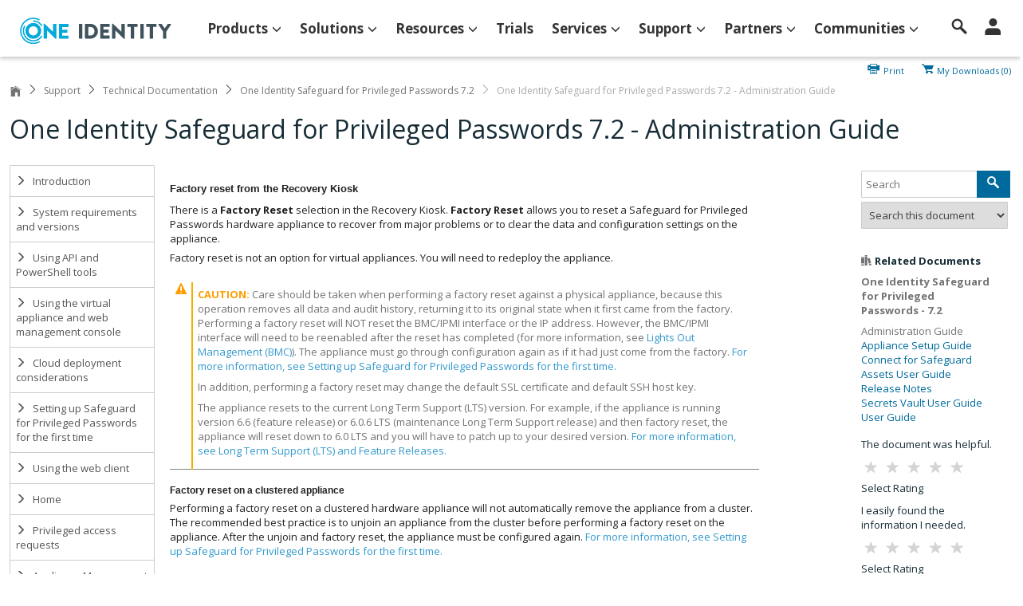

--- FILE ---
content_type: text/html; charset=utf-8
request_url: https://support.oneidentity.com/technical-documents/one-identity-safeguard-for-privileged-passwords/7.2/administration-guide/135
body_size: 67058
content:


<!DOCTYPE html>
<html lang="en">
<head>
    <title>One Identity Safeguard for Privileged Passwords 7.2 - Administration Guide</title>
    <meta http-equiv="X-UA-Compatible" content="IE=Edge">
    
    <meta charset="utf-8" /><script type="text/javascript">window.NREUM||(NREUM={});NREUM.info = {"beacon":"bam.nr-data.net","errorBeacon":"bam.nr-data.net","licenseKey":"c27add20bd","applicationID":"148884973","transactionName":"ZAdVMEQHDUMEARZQCl1NejJ1SSdfBhcPXAtHIVgKQhQMXAkHEBYsXQZSHA==","queueTime":0,"applicationTime":2268,"agent":"","atts":"SEBWRgwdQV4XTBZLDEMrU0YMRFMBVwZRDwBXWlIAAVACAlBAH0Q="}</script><script type="text/javascript">(window.NREUM||(NREUM={})).init={ajax:{deny_list:["bam.nr-data.net"]}};(window.NREUM||(NREUM={})).loader_config={xpid:"VgYHVVBbChABUFlaDwUOUVc=",licenseKey:"c27add20bd",applicationID:"148884973",browserID:"148885221"};;/*! For license information please see nr-loader-full-1.302.0.min.js.LICENSE.txt */
(()=>{var e,t,r={384:(e,t,r)=>{"use strict";r.d(t,{NT:()=>o,US:()=>u,Zm:()=>s,bQ:()=>d,dV:()=>c,pV:()=>l});var n=r(6154),i=r(1863),a=r(1910);const o={beacon:"bam.nr-data.net",errorBeacon:"bam.nr-data.net"};function s(){return n.gm.NREUM||(n.gm.NREUM={}),void 0===n.gm.newrelic&&(n.gm.newrelic=n.gm.NREUM),n.gm.NREUM}function c(){let e=s();return e.o||(e.o={ST:n.gm.setTimeout,SI:n.gm.setImmediate||n.gm.setInterval,CT:n.gm.clearTimeout,XHR:n.gm.XMLHttpRequest,REQ:n.gm.Request,EV:n.gm.Event,PR:n.gm.Promise,MO:n.gm.MutationObserver,FETCH:n.gm.fetch,WS:n.gm.WebSocket},(0,a.i)(...Object.values(e.o))),e}function d(e,t){let r=s();r.initializedAgents??={},t.initializedAt={ms:(0,i.t)(),date:new Date},r.initializedAgents[e]=t}function u(e,t){s()[e]=t}function l(){return function(){let e=s();const t=e.info||{};e.info={beacon:o.beacon,errorBeacon:o.errorBeacon,...t}}(),function(){let e=s();const t=e.init||{};e.init={...t}}(),c(),function(){let e=s();const t=e.loader_config||{};e.loader_config={...t}}(),s()}},782:(e,t,r)=>{"use strict";r.d(t,{T:()=>n});const n=r(860).K7.pageViewTiming},860:(e,t,r)=>{"use strict";r.d(t,{$J:()=>u,K7:()=>c,P3:()=>d,XX:()=>i,Yy:()=>s,df:()=>a,qY:()=>n,v4:()=>o});const n="events",i="jserrors",a="browser/blobs",o="rum",s="browser/logs",c={ajax:"ajax",genericEvents:"generic_events",jserrors:i,logging:"logging",metrics:"metrics",pageAction:"page_action",pageViewEvent:"page_view_event",pageViewTiming:"page_view_timing",sessionReplay:"session_replay",sessionTrace:"session_trace",softNav:"soft_navigations",spa:"spa"},d={[c.pageViewEvent]:1,[c.pageViewTiming]:2,[c.metrics]:3,[c.jserrors]:4,[c.spa]:5,[c.ajax]:6,[c.sessionTrace]:7,[c.softNav]:8,[c.sessionReplay]:9,[c.logging]:10,[c.genericEvents]:11},u={[c.pageViewEvent]:o,[c.pageViewTiming]:n,[c.ajax]:n,[c.spa]:n,[c.softNav]:n,[c.metrics]:i,[c.jserrors]:i,[c.sessionTrace]:a,[c.sessionReplay]:a,[c.logging]:s,[c.genericEvents]:"ins"}},944:(e,t,r)=>{"use strict";r.d(t,{R:()=>i});var n=r(3241);function i(e,t){"function"==typeof console.debug&&(console.debug("New Relic Warning: https://github.com/newrelic/newrelic-browser-agent/blob/main/docs/warning-codes.md#".concat(e),t),(0,n.W)({agentIdentifier:null,drained:null,type:"data",name:"warn",feature:"warn",data:{code:e,secondary:t}}))}},993:(e,t,r)=>{"use strict";r.d(t,{A$:()=>a,ET:()=>o,TZ:()=>s,p_:()=>i});var n=r(860);const i={ERROR:"ERROR",WARN:"WARN",INFO:"INFO",DEBUG:"DEBUG",TRACE:"TRACE"},a={OFF:0,ERROR:1,WARN:2,INFO:3,DEBUG:4,TRACE:5},o="log",s=n.K7.logging},1687:(e,t,r)=>{"use strict";r.d(t,{Ak:()=>d,Ze:()=>f,x3:()=>u});var n=r(3241),i=r(7836),a=r(3606),o=r(860),s=r(2646);const c={};function d(e,t){const r={staged:!1,priority:o.P3[t]||0};l(e),c[e].get(t)||c[e].set(t,r)}function u(e,t){e&&c[e]&&(c[e].get(t)&&c[e].delete(t),p(e,t,!1),c[e].size&&h(e))}function l(e){if(!e)throw new Error("agentIdentifier required");c[e]||(c[e]=new Map)}function f(e="",t="feature",r=!1){if(l(e),!e||!c[e].get(t)||r)return p(e,t);c[e].get(t).staged=!0,h(e)}function h(e){const t=Array.from(c[e]);t.every(([e,t])=>t.staged)&&(t.sort((e,t)=>e[1].priority-t[1].priority),t.forEach(([t])=>{c[e].delete(t),p(e,t)}))}function p(e,t,r=!0){const o=e?i.ee.get(e):i.ee,c=a.i.handlers;if(!o.aborted&&o.backlog&&c){if((0,n.W)({agentIdentifier:e,type:"lifecycle",name:"drain",feature:t}),r){const e=o.backlog[t],r=c[t];if(r){for(let t=0;e&&t<e.length;++t)g(e[t],r);Object.entries(r).forEach(([e,t])=>{Object.values(t||{}).forEach(t=>{t[0]?.on&&t[0]?.context()instanceof s.y&&t[0].on(e,t[1])})})}}o.isolatedBacklog||delete c[t],o.backlog[t]=null,o.emit("drain-"+t,[])}}function g(e,t){var r=e[1];Object.values(t[r]||{}).forEach(t=>{var r=e[0];if(t[0]===r){var n=t[1],i=e[3],a=e[2];n.apply(i,a)}})}},1741:(e,t,r)=>{"use strict";r.d(t,{W:()=>a});var n=r(944),i=r(4261);class a{#e(e,...t){if(this[e]!==a.prototype[e])return this[e](...t);(0,n.R)(35,e)}addPageAction(e,t){return this.#e(i.hG,e,t)}register(e){return this.#e(i.eY,e)}recordCustomEvent(e,t){return this.#e(i.fF,e,t)}setPageViewName(e,t){return this.#e(i.Fw,e,t)}setCustomAttribute(e,t,r){return this.#e(i.cD,e,t,r)}noticeError(e,t){return this.#e(i.o5,e,t)}setUserId(e){return this.#e(i.Dl,e)}setApplicationVersion(e){return this.#e(i.nb,e)}setErrorHandler(e){return this.#e(i.bt,e)}addRelease(e,t){return this.#e(i.k6,e,t)}log(e,t){return this.#e(i.$9,e,t)}start(){return this.#e(i.d3)}finished(e){return this.#e(i.BL,e)}recordReplay(){return this.#e(i.CH)}pauseReplay(){return this.#e(i.Tb)}addToTrace(e){return this.#e(i.U2,e)}setCurrentRouteName(e){return this.#e(i.PA,e)}interaction(e){return this.#e(i.dT,e)}wrapLogger(e,t,r){return this.#e(i.Wb,e,t,r)}measure(e,t){return this.#e(i.V1,e,t)}}},1863:(e,t,r)=>{"use strict";function n(){return Math.floor(performance.now())}r.d(t,{t:()=>n})},1910:(e,t,r)=>{"use strict";r.d(t,{i:()=>a});var n=r(944);const i=new Map;function a(...e){return e.every(e=>{if(i.has(e))return i.get(e);const t="function"==typeof e&&e.toString().includes("[native code]");return t||(0,n.R)(64,e?.name||e?.toString()),i.set(e,t),t})}},2555:(e,t,r)=>{"use strict";r.d(t,{D:()=>s,f:()=>o});var n=r(384),i=r(8122);const a={beacon:n.NT.beacon,errorBeacon:n.NT.errorBeacon,licenseKey:void 0,applicationID:void 0,sa:void 0,queueTime:void 0,applicationTime:void 0,ttGuid:void 0,user:void 0,account:void 0,product:void 0,extra:void 0,jsAttributes:{},userAttributes:void 0,atts:void 0,transactionName:void 0,tNamePlain:void 0};function o(e){try{return!!e.licenseKey&&!!e.errorBeacon&&!!e.applicationID}catch(e){return!1}}const s=e=>(0,i.a)(e,a)},2614:(e,t,r)=>{"use strict";r.d(t,{BB:()=>o,H3:()=>n,g:()=>d,iL:()=>c,tS:()=>s,uh:()=>i,wk:()=>a});const n="NRBA",i="SESSION",a=144e5,o=18e5,s={STARTED:"session-started",PAUSE:"session-pause",RESET:"session-reset",RESUME:"session-resume",UPDATE:"session-update"},c={SAME_TAB:"same-tab",CROSS_TAB:"cross-tab"},d={OFF:0,FULL:1,ERROR:2}},2646:(e,t,r)=>{"use strict";r.d(t,{y:()=>n});class n{constructor(e){this.contextId=e}}},2843:(e,t,r)=>{"use strict";r.d(t,{u:()=>i});var n=r(3878);function i(e,t=!1,r,i){(0,n.DD)("visibilitychange",function(){if(t)return void("hidden"===document.visibilityState&&e());e(document.visibilityState)},r,i)}},3241:(e,t,r)=>{"use strict";r.d(t,{W:()=>a});var n=r(6154);const i="newrelic";function a(e={}){try{n.gm.dispatchEvent(new CustomEvent(i,{detail:e}))}catch(e){}}},3304:(e,t,r)=>{"use strict";r.d(t,{A:()=>a});var n=r(7836);const i=()=>{const e=new WeakSet;return(t,r)=>{if("object"==typeof r&&null!==r){if(e.has(r))return;e.add(r)}return r}};function a(e){try{return JSON.stringify(e,i())??""}catch(e){try{n.ee.emit("internal-error",[e])}catch(e){}return""}}},3333:(e,t,r)=>{"use strict";r.d(t,{$v:()=>u,TZ:()=>n,Xh:()=>c,Zp:()=>i,kd:()=>d,mq:()=>s,nf:()=>o,qN:()=>a});const n=r(860).K7.genericEvents,i=["auxclick","click","copy","keydown","paste","scrollend"],a=["focus","blur"],o=4,s=1e3,c=2e3,d=["PageAction","UserAction","BrowserPerformance"],u={RESOURCES:"experimental.resources",REGISTER:"register"}},3434:(e,t,r)=>{"use strict";r.d(t,{Jt:()=>a,YM:()=>d});var n=r(7836),i=r(5607);const a="nr@original:".concat(i.W),o=50;var s=Object.prototype.hasOwnProperty,c=!1;function d(e,t){return e||(e=n.ee),r.inPlace=function(e,t,n,i,a){n||(n="");const o="-"===n.charAt(0);for(let s=0;s<t.length;s++){const c=t[s],d=e[c];l(d)||(e[c]=r(d,o?c+n:n,i,c,a))}},r.flag=a,r;function r(t,r,n,c,d){return l(t)?t:(r||(r=""),nrWrapper[a]=t,function(e,t,r){if(Object.defineProperty&&Object.keys)try{return Object.keys(e).forEach(function(r){Object.defineProperty(t,r,{get:function(){return e[r]},set:function(t){return e[r]=t,t}})}),t}catch(e){u([e],r)}for(var n in e)s.call(e,n)&&(t[n]=e[n])}(t,nrWrapper,e),nrWrapper);function nrWrapper(){var a,s,l,f;let h;try{s=this,a=[...arguments],l="function"==typeof n?n(a,s):n||{}}catch(t){u([t,"",[a,s,c],l],e)}i(r+"start",[a,s,c],l,d);const p=performance.now();let g;try{return f=t.apply(s,a),g=performance.now(),f}catch(e){throw g=performance.now(),i(r+"err",[a,s,e],l,d),h=e,h}finally{const e=g-p,t={start:p,end:g,duration:e,isLongTask:e>=o,methodName:c,thrownError:h};t.isLongTask&&i("long-task",[t,s],l,d),i(r+"end",[a,s,f],l,d)}}}function i(r,n,i,a){if(!c||t){var o=c;c=!0;try{e.emit(r,n,i,t,a)}catch(t){u([t,r,n,i],e)}c=o}}}function u(e,t){t||(t=n.ee);try{t.emit("internal-error",e)}catch(e){}}function l(e){return!(e&&"function"==typeof e&&e.apply&&!e[a])}},3606:(e,t,r)=>{"use strict";r.d(t,{i:()=>a});var n=r(9908);a.on=o;var i=a.handlers={};function a(e,t,r,a){o(a||n.d,i,e,t,r)}function o(e,t,r,i,a){a||(a="feature"),e||(e=n.d);var o=t[a]=t[a]||{};(o[r]=o[r]||[]).push([e,i])}},3738:(e,t,r)=>{"use strict";r.d(t,{He:()=>i,Kp:()=>s,Lc:()=>d,Rz:()=>u,TZ:()=>n,bD:()=>a,d3:()=>o,jx:()=>l,sl:()=>f,uP:()=>c});const n=r(860).K7.sessionTrace,i="bstResource",a="resource",o="-start",s="-end",c="fn"+o,d="fn"+s,u="pushState",l=1e3,f=3e4},3785:(e,t,r)=>{"use strict";r.d(t,{R:()=>c,b:()=>d});var n=r(9908),i=r(1863),a=r(860),o=r(8154),s=r(993);function c(e,t,r={},c=s.p_.INFO,d,u=(0,i.t)()){(0,n.p)(o.xV,["API/logging/".concat(c.toLowerCase(),"/called")],void 0,a.K7.metrics,e),(0,n.p)(s.ET,[u,t,r,c,d],void 0,a.K7.logging,e)}function d(e){return"string"==typeof e&&Object.values(s.p_).some(t=>t===e.toUpperCase().trim())}},3878:(e,t,r)=>{"use strict";function n(e,t){return{capture:e,passive:!1,signal:t}}function i(e,t,r=!1,i){window.addEventListener(e,t,n(r,i))}function a(e,t,r=!1,i){document.addEventListener(e,t,n(r,i))}r.d(t,{DD:()=>a,jT:()=>n,sp:()=>i})},4234:(e,t,r)=>{"use strict";r.d(t,{W:()=>a});var n=r(7836),i=r(1687);class a{constructor(e,t){this.agentIdentifier=e,this.ee=n.ee.get(e),this.featureName=t,this.blocked=!1}deregisterDrain(){(0,i.x3)(this.agentIdentifier,this.featureName)}}},4261:(e,t,r)=>{"use strict";r.d(t,{$9:()=>d,BL:()=>s,CH:()=>h,Dl:()=>R,Fw:()=>y,PA:()=>m,Pl:()=>n,Tb:()=>l,U2:()=>a,V1:()=>T,Wb:()=>x,bt:()=>b,cD:()=>v,d3:()=>w,dT:()=>c,eY:()=>p,fF:()=>f,hG:()=>i,k6:()=>o,nb:()=>g,o5:()=>u});const n="api-",i="addPageAction",a="addToTrace",o="addRelease",s="finished",c="interaction",d="log",u="noticeError",l="pauseReplay",f="recordCustomEvent",h="recordReplay",p="register",g="setApplicationVersion",m="setCurrentRouteName",v="setCustomAttribute",b="setErrorHandler",y="setPageViewName",R="setUserId",w="start",x="wrapLogger",T="measure"},4387:(e,t,r)=>{"use strict";function n(e={}){return!(!e.id||!e.name)}function i(e,t){if(2!==t?.harvestEndpointVersion)return{};const r=t.agentRef.runtime.appMetadata.agents[0].entityGuid;return n(e)?{"mfe.id":e.id,"mfe.name":e.name,eventSource:"MicroFrontendBrowserAgent","parent.id":r}:{"entity.guid":r,appId:t.agentRef.info.applicationID}}r.d(t,{U:()=>i,c:()=>n})},5205:(e,t,r)=>{"use strict";r.d(t,{j:()=>A});var n=r(384),i=r(1741);var a=r(2555),o=r(3333);const s=e=>{if(!e||"string"!=typeof e)return!1;try{document.createDocumentFragment().querySelector(e)}catch{return!1}return!0};var c=r(2614),d=r(944),u=r(8122);const l="[data-nr-mask]",f=e=>(0,u.a)(e,(()=>{const e={feature_flags:[],experimental:{allow_registered_children:!1,resources:!1},mask_selector:"*",block_selector:"[data-nr-block]",mask_input_options:{color:!1,date:!1,"datetime-local":!1,email:!1,month:!1,number:!1,range:!1,search:!1,tel:!1,text:!1,time:!1,url:!1,week:!1,textarea:!1,select:!1,password:!0}};return{ajax:{deny_list:void 0,block_internal:!0,enabled:!0,autoStart:!0},api:{get allow_registered_children(){return e.feature_flags.includes(o.$v.REGISTER)||e.experimental.allow_registered_children},set allow_registered_children(t){e.experimental.allow_registered_children=t},duplicate_registered_data:!1},distributed_tracing:{enabled:void 0,exclude_newrelic_header:void 0,cors_use_newrelic_header:void 0,cors_use_tracecontext_headers:void 0,allowed_origins:void 0},get feature_flags(){return e.feature_flags},set feature_flags(t){e.feature_flags=t},generic_events:{enabled:!0,autoStart:!0},harvest:{interval:30},jserrors:{enabled:!0,autoStart:!0},logging:{enabled:!0,autoStart:!0},metrics:{enabled:!0,autoStart:!0},obfuscate:void 0,page_action:{enabled:!0},page_view_event:{enabled:!0,autoStart:!0},page_view_timing:{enabled:!0,autoStart:!0},performance:{capture_marks:!1,capture_measures:!1,capture_detail:!0,resources:{get enabled(){return e.feature_flags.includes(o.$v.RESOURCES)||e.experimental.resources},set enabled(t){e.experimental.resources=t},asset_types:[],first_party_domains:[],ignore_newrelic:!0}},privacy:{cookies_enabled:!0},proxy:{assets:void 0,beacon:void 0},session:{expiresMs:c.wk,inactiveMs:c.BB},session_replay:{autoStart:!0,enabled:!1,preload:!1,sampling_rate:10,error_sampling_rate:100,collect_fonts:!1,inline_images:!1,fix_stylesheets:!0,mask_all_inputs:!0,get mask_text_selector(){return e.mask_selector},set mask_text_selector(t){s(t)?e.mask_selector="".concat(t,",").concat(l):""===t||null===t?e.mask_selector=l:(0,d.R)(5,t)},get block_class(){return"nr-block"},get ignore_class(){return"nr-ignore"},get mask_text_class(){return"nr-mask"},get block_selector(){return e.block_selector},set block_selector(t){s(t)?e.block_selector+=",".concat(t):""!==t&&(0,d.R)(6,t)},get mask_input_options(){return e.mask_input_options},set mask_input_options(t){t&&"object"==typeof t?e.mask_input_options={...t,password:!0}:(0,d.R)(7,t)}},session_trace:{enabled:!0,autoStart:!0},soft_navigations:{enabled:!0,autoStart:!0},spa:{enabled:!0,autoStart:!0},ssl:void 0,user_actions:{enabled:!0,elementAttributes:["id","className","tagName","type"]}}})());var h=r(6154),p=r(9324);let g=0;const m={buildEnv:p.F3,distMethod:p.Xs,version:p.xv,originTime:h.WN},v={appMetadata:{},customTransaction:void 0,denyList:void 0,disabled:!1,harvester:void 0,isolatedBacklog:!1,isRecording:!1,loaderType:void 0,maxBytes:3e4,obfuscator:void 0,onerror:void 0,ptid:void 0,releaseIds:{},session:void 0,timeKeeper:void 0,registeredEntities:[],jsAttributesMetadata:{bytes:0},get harvestCount(){return++g}},b=e=>{const t=(0,u.a)(e,v),r=Object.keys(m).reduce((e,t)=>(e[t]={value:m[t],writable:!1,configurable:!0,enumerable:!0},e),{});return Object.defineProperties(t,r)};var y=r(5701);const R=e=>{const t=e.startsWith("http");e+="/",r.p=t?e:"https://"+e};var w=r(7836),x=r(3241);const T={accountID:void 0,trustKey:void 0,agentID:void 0,licenseKey:void 0,applicationID:void 0,xpid:void 0},E=e=>(0,u.a)(e,T),_=new Set;function A(e,t={},r,o){let{init:s,info:c,loader_config:d,runtime:u={},exposed:l=!0}=t;if(!c){const e=(0,n.pV)();s=e.init,c=e.info,d=e.loader_config}e.init=f(s||{}),e.loader_config=E(d||{}),c.jsAttributes??={},h.bv&&(c.jsAttributes.isWorker=!0),e.info=(0,a.D)(c);const p=e.init,g=[c.beacon,c.errorBeacon];_.has(e.agentIdentifier)||(p.proxy.assets&&(R(p.proxy.assets),g.push(p.proxy.assets)),p.proxy.beacon&&g.push(p.proxy.beacon),e.beacons=[...g],function(e){const t=(0,n.pV)();Object.getOwnPropertyNames(i.W.prototype).forEach(r=>{const n=i.W.prototype[r];if("function"!=typeof n||"constructor"===n)return;let a=t[r];e[r]&&!1!==e.exposed&&"micro-agent"!==e.runtime?.loaderType&&(t[r]=(...t)=>{const n=e[r](...t);return a?a(...t):n})})}(e),(0,n.US)("activatedFeatures",y.B),e.runSoftNavOverSpa&&=!0===p.soft_navigations.enabled&&p.feature_flags.includes("soft_nav")),u.denyList=[...p.ajax.deny_list||[],...p.ajax.block_internal?g:[]],u.ptid=e.agentIdentifier,u.loaderType=r,e.runtime=b(u),_.has(e.agentIdentifier)||(e.ee=w.ee.get(e.agentIdentifier),e.exposed=l,(0,x.W)({agentIdentifier:e.agentIdentifier,drained:!!y.B?.[e.agentIdentifier],type:"lifecycle",name:"initialize",feature:void 0,data:e.config})),_.add(e.agentIdentifier)}},5270:(e,t,r)=>{"use strict";r.d(t,{Aw:()=>o,SR:()=>a,rF:()=>s});var n=r(384),i=r(7767);function a(e){return!!(0,n.dV)().o.MO&&(0,i.V)(e)&&!0===e?.session_trace.enabled}function o(e){return!0===e?.session_replay.preload&&a(e)}function s(e,t){try{if("string"==typeof t?.type){if("password"===t.type.toLowerCase())return"*".repeat(e?.length||0);if(void 0!==t?.dataset?.nrUnmask||t?.classList?.contains("nr-unmask"))return e}}catch(e){}return"string"==typeof e?e.replace(/[\S]/g,"*"):"*".repeat(e?.length||0)}},5289:(e,t,r)=>{"use strict";r.d(t,{GG:()=>a,Qr:()=>s,sB:()=>o});var n=r(3878);function i(){return"undefined"==typeof document||"complete"===document.readyState}function a(e,t){if(i())return e();(0,n.sp)("load",e,t)}function o(e){if(i())return e();(0,n.DD)("DOMContentLoaded",e)}function s(e){if(i())return e();(0,n.sp)("popstate",e)}},5607:(e,t,r)=>{"use strict";r.d(t,{W:()=>n});const n=(0,r(9566).bz)()},5701:(e,t,r)=>{"use strict";r.d(t,{B:()=>a,t:()=>o});var n=r(3241);const i=new Set,a={};function o(e,t){const r=t.agentIdentifier;a[r]??={},e&&"object"==typeof e&&(i.has(r)||(t.ee.emit("rumresp",[e]),a[r]=e,i.add(r),(0,n.W)({agentIdentifier:r,loaded:!0,drained:!0,type:"lifecycle",name:"load",feature:void 0,data:e})))}},6154:(e,t,r)=>{"use strict";r.d(t,{OF:()=>d,RI:()=>i,WN:()=>f,bv:()=>a,gm:()=>o,lR:()=>l,m:()=>c,mw:()=>s,sb:()=>u});var n=r(1863);const i="undefined"!=typeof window&&!!window.document,a="undefined"!=typeof WorkerGlobalScope&&("undefined"!=typeof self&&self instanceof WorkerGlobalScope&&self.navigator instanceof WorkerNavigator||"undefined"!=typeof globalThis&&globalThis instanceof WorkerGlobalScope&&globalThis.navigator instanceof WorkerNavigator),o=i?window:"undefined"!=typeof WorkerGlobalScope&&("undefined"!=typeof self&&self instanceof WorkerGlobalScope&&self||"undefined"!=typeof globalThis&&globalThis instanceof WorkerGlobalScope&&globalThis),s=Boolean("hidden"===o?.document?.visibilityState),c=""+o?.location,d=/iPad|iPhone|iPod/.test(o.navigator?.userAgent),u=d&&"undefined"==typeof SharedWorker,l=(()=>{const e=o.navigator?.userAgent?.match(/Firefox[/\s](\d+\.\d+)/);return Array.isArray(e)&&e.length>=2?+e[1]:0})(),f=Date.now()-(0,n.t)()},6344:(e,t,r)=>{"use strict";r.d(t,{BB:()=>u,G4:()=>a,Qb:()=>l,TZ:()=>i,Ug:()=>o,_s:()=>s,bc:()=>d,yP:()=>c});var n=r(2614);const i=r(860).K7.sessionReplay,a={RECORD:"recordReplay",PAUSE:"pauseReplay",ERROR_DURING_REPLAY:"errorDuringReplay"},o=.12,s={DomContentLoaded:0,Load:1,FullSnapshot:2,IncrementalSnapshot:3,Meta:4,Custom:5},c={[n.g.ERROR]:15e3,[n.g.FULL]:3e5,[n.g.OFF]:0},d={RESET:{message:"Session was reset",sm:"Reset"},IMPORT:{message:"Recorder failed to import",sm:"Import"},TOO_MANY:{message:"429: Too Many Requests",sm:"Too-Many"},TOO_BIG:{message:"Payload was too large",sm:"Too-Big"},CROSS_TAB:{message:"Session Entity was set to OFF on another tab",sm:"Cross-Tab"},ENTITLEMENTS:{message:"Session Replay is not allowed and will not be started",sm:"Entitlement"}},u=5e3,l={API:"api",RESUME:"resume",SWITCH_TO_FULL:"switchToFull",INITIALIZE:"initialize",PRELOAD:"preload"}},6389:(e,t,r)=>{"use strict";function n(e,t=500,r={}){const n=r?.leading||!1;let i;return(...r)=>{n&&void 0===i&&(e.apply(this,r),i=setTimeout(()=>{i=clearTimeout(i)},t)),n||(clearTimeout(i),i=setTimeout(()=>{e.apply(this,r)},t))}}function i(e){let t=!1;return(...r)=>{t||(t=!0,e.apply(this,r))}}r.d(t,{J:()=>i,s:()=>n})},6630:(e,t,r)=>{"use strict";r.d(t,{T:()=>n});const n=r(860).K7.pageViewEvent},6774:(e,t,r)=>{"use strict";r.d(t,{T:()=>n});const n=r(860).K7.jserrors},7295:(e,t,r)=>{"use strict";r.d(t,{Xv:()=>o,gX:()=>i,iW:()=>a});var n=[];function i(e){if(!e||a(e))return!1;if(0===n.length)return!0;for(var t=0;t<n.length;t++){var r=n[t];if("*"===r.hostname)return!1;if(s(r.hostname,e.hostname)&&c(r.pathname,e.pathname))return!1}return!0}function a(e){return void 0===e.hostname}function o(e){if(n=[],e&&e.length)for(var t=0;t<e.length;t++){let r=e[t];if(!r)continue;0===r.indexOf("http://")?r=r.substring(7):0===r.indexOf("https://")&&(r=r.substring(8));const i=r.indexOf("/");let a,o;i>0?(a=r.substring(0,i),o=r.substring(i)):(a=r,o="");let[s]=a.split(":");n.push({hostname:s,pathname:o})}}function s(e,t){return!(e.length>t.length)&&t.indexOf(e)===t.length-e.length}function c(e,t){return 0===e.indexOf("/")&&(e=e.substring(1)),0===t.indexOf("/")&&(t=t.substring(1)),""===e||e===t}},7485:(e,t,r)=>{"use strict";r.d(t,{D:()=>i});var n=r(6154);function i(e){if(0===(e||"").indexOf("data:"))return{protocol:"data"};try{const t=new URL(e,location.href),r={port:t.port,hostname:t.hostname,pathname:t.pathname,search:t.search,protocol:t.protocol.slice(0,t.protocol.indexOf(":")),sameOrigin:t.protocol===n.gm?.location?.protocol&&t.host===n.gm?.location?.host};return r.port&&""!==r.port||("http:"===t.protocol&&(r.port="80"),"https:"===t.protocol&&(r.port="443")),r.pathname&&""!==r.pathname?r.pathname.startsWith("/")||(r.pathname="/".concat(r.pathname)):r.pathname="/",r}catch(e){return{}}}},7699:(e,t,r)=>{"use strict";r.d(t,{It:()=>a,KC:()=>s,No:()=>i,qh:()=>o});var n=r(860);const i=16e3,a=1e6,o="SESSION_ERROR",s={[n.K7.logging]:!0,[n.K7.genericEvents]:!1,[n.K7.jserrors]:!1,[n.K7.ajax]:!1}},7767:(e,t,r)=>{"use strict";r.d(t,{V:()=>i});var n=r(6154);const i=e=>n.RI&&!0===e?.privacy.cookies_enabled},7836:(e,t,r)=>{"use strict";r.d(t,{P:()=>s,ee:()=>c});var n=r(384),i=r(8990),a=r(2646),o=r(5607);const s="nr@context:".concat(o.W),c=function e(t,r){var n={},o={},u={},l=!1;try{l=16===r.length&&d.initializedAgents?.[r]?.runtime.isolatedBacklog}catch(e){}var f={on:p,addEventListener:p,removeEventListener:function(e,t){var r=n[e];if(!r)return;for(var i=0;i<r.length;i++)r[i]===t&&r.splice(i,1)},emit:function(e,r,n,i,a){!1!==a&&(a=!0);if(c.aborted&&!i)return;t&&a&&t.emit(e,r,n);var s=h(n);g(e).forEach(e=>{e.apply(s,r)});var d=v()[o[e]];d&&d.push([f,e,r,s]);return s},get:m,listeners:g,context:h,buffer:function(e,t){const r=v();if(t=t||"feature",f.aborted)return;Object.entries(e||{}).forEach(([e,n])=>{o[n]=t,t in r||(r[t]=[])})},abort:function(){f._aborted=!0,Object.keys(f.backlog).forEach(e=>{delete f.backlog[e]})},isBuffering:function(e){return!!v()[o[e]]},debugId:r,backlog:l?{}:t&&"object"==typeof t.backlog?t.backlog:{},isolatedBacklog:l};return Object.defineProperty(f,"aborted",{get:()=>{let e=f._aborted||!1;return e||(t&&(e=t.aborted),e)}}),f;function h(e){return e&&e instanceof a.y?e:e?(0,i.I)(e,s,()=>new a.y(s)):new a.y(s)}function p(e,t){n[e]=g(e).concat(t)}function g(e){return n[e]||[]}function m(t){return u[t]=u[t]||e(f,t)}function v(){return f.backlog}}(void 0,"globalEE"),d=(0,n.Zm)();d.ee||(d.ee=c)},8122:(e,t,r)=>{"use strict";r.d(t,{a:()=>i});var n=r(944);function i(e,t){try{if(!e||"object"!=typeof e)return(0,n.R)(3);if(!t||"object"!=typeof t)return(0,n.R)(4);const r=Object.create(Object.getPrototypeOf(t),Object.getOwnPropertyDescriptors(t)),a=0===Object.keys(r).length?e:r;for(let o in a)if(void 0!==e[o])try{if(null===e[o]){r[o]=null;continue}Array.isArray(e[o])&&Array.isArray(t[o])?r[o]=Array.from(new Set([...e[o],...t[o]])):"object"==typeof e[o]&&"object"==typeof t[o]?r[o]=i(e[o],t[o]):r[o]=e[o]}catch(e){r[o]||(0,n.R)(1,e)}return r}catch(e){(0,n.R)(2,e)}}},8139:(e,t,r)=>{"use strict";r.d(t,{u:()=>f});var n=r(7836),i=r(3434),a=r(8990),o=r(6154);const s={},c=o.gm.XMLHttpRequest,d="addEventListener",u="removeEventListener",l="nr@wrapped:".concat(n.P);function f(e){var t=function(e){return(e||n.ee).get("events")}(e);if(s[t.debugId]++)return t;s[t.debugId]=1;var r=(0,i.YM)(t,!0);function f(e){r.inPlace(e,[d,u],"-",p)}function p(e,t){return e[1]}return"getPrototypeOf"in Object&&(o.RI&&h(document,f),c&&h(c.prototype,f),h(o.gm,f)),t.on(d+"-start",function(e,t){var n=e[1];if(null!==n&&("function"==typeof n||"object"==typeof n)&&"newrelic"!==e[0]){var i=(0,a.I)(n,l,function(){var e={object:function(){if("function"!=typeof n.handleEvent)return;return n.handleEvent.apply(n,arguments)},function:n}[typeof n];return e?r(e,"fn-",null,e.name||"anonymous"):n});this.wrapped=e[1]=i}}),t.on(u+"-start",function(e){e[1]=this.wrapped||e[1]}),t}function h(e,t,...r){let n=e;for(;"object"==typeof n&&!Object.prototype.hasOwnProperty.call(n,d);)n=Object.getPrototypeOf(n);n&&t(n,...r)}},8154:(e,t,r)=>{"use strict";r.d(t,{z_:()=>a,XG:()=>s,TZ:()=>n,rs:()=>i,xV:()=>o});r(6154),r(9566),r(384);const n=r(860).K7.metrics,i="sm",a="cm",o="storeSupportabilityMetrics",s="storeEventMetrics"},8374:(e,t,r)=>{r.nc=(()=>{try{return document?.currentScript?.nonce}catch(e){}return""})()},8990:(e,t,r)=>{"use strict";r.d(t,{I:()=>i});var n=Object.prototype.hasOwnProperty;function i(e,t,r){if(n.call(e,t))return e[t];var i=r();if(Object.defineProperty&&Object.keys)try{return Object.defineProperty(e,t,{value:i,writable:!0,enumerable:!1}),i}catch(e){}return e[t]=i,i}},9300:(e,t,r)=>{"use strict";r.d(t,{T:()=>n});const n=r(860).K7.ajax},9324:(e,t,r)=>{"use strict";r.d(t,{AJ:()=>o,F3:()=>i,Xs:()=>a,Yq:()=>s,xv:()=>n});const n="1.302.0",i="PROD",a="CDN",o="@newrelic/rrweb",s="1.0.1"},9566:(e,t,r)=>{"use strict";r.d(t,{LA:()=>s,ZF:()=>c,bz:()=>o,el:()=>d});var n=r(6154);const i="xxxxxxxx-xxxx-4xxx-yxxx-xxxxxxxxxxxx";function a(e,t){return e?15&e[t]:16*Math.random()|0}function o(){const e=n.gm?.crypto||n.gm?.msCrypto;let t,r=0;return e&&e.getRandomValues&&(t=e.getRandomValues(new Uint8Array(30))),i.split("").map(e=>"x"===e?a(t,r++).toString(16):"y"===e?(3&a()|8).toString(16):e).join("")}function s(e){const t=n.gm?.crypto||n.gm?.msCrypto;let r,i=0;t&&t.getRandomValues&&(r=t.getRandomValues(new Uint8Array(e)));const o=[];for(var s=0;s<e;s++)o.push(a(r,i++).toString(16));return o.join("")}function c(){return s(16)}function d(){return s(32)}},9908:(e,t,r)=>{"use strict";r.d(t,{d:()=>n,p:()=>i});var n=r(7836).ee.get("handle");function i(e,t,r,i,a){a?(a.buffer([e],i),a.emit(e,t,r)):(n.buffer([e],i),n.emit(e,t,r))}}},n={};function i(e){var t=n[e];if(void 0!==t)return t.exports;var a=n[e]={exports:{}};return r[e](a,a.exports,i),a.exports}i.m=r,i.d=(e,t)=>{for(var r in t)i.o(t,r)&&!i.o(e,r)&&Object.defineProperty(e,r,{enumerable:!0,get:t[r]})},i.f={},i.e=e=>Promise.all(Object.keys(i.f).reduce((t,r)=>(i.f[r](e,t),t),[])),i.u=e=>({95:"nr-full-compressor",222:"nr-full-recorder",891:"nr-full"}[e]+"-1.302.0.min.js"),i.o=(e,t)=>Object.prototype.hasOwnProperty.call(e,t),e={},t="NRBA-1.302.0.PROD:",i.l=(r,n,a,o)=>{if(e[r])e[r].push(n);else{var s,c;if(void 0!==a)for(var d=document.getElementsByTagName("script"),u=0;u<d.length;u++){var l=d[u];if(l.getAttribute("src")==r||l.getAttribute("data-webpack")==t+a){s=l;break}}if(!s){c=!0;var f={891:"sha512-75bfo3P39s1XtkI8c4WKUdTDizRqoywgnBzGhtk60ZAKR4bBs/F8mDDZcXKdrbvJw1THhy7WUptjKAFV17SDNw==",222:"sha512-4NO9owPxK2wa30NaR7SczarrlKluE/oHxRZQ6I13auFZofO8UMLgeXBszVn3WkS8QLxJPLkzlwqahyMAYhalVw==",95:"sha512-CG9DnzDQPqdOC664kSsA+slq8wwTSXX95LxJGcsaWUJDMJbPmvit3hlx44tFlM7H+nIOHTjyYggVN6vOdyh6gg=="};(s=document.createElement("script")).charset="utf-8",i.nc&&s.setAttribute("nonce",i.nc),s.setAttribute("data-webpack",t+a),s.src=r,0!==s.src.indexOf(window.location.origin+"/")&&(s.crossOrigin="anonymous"),f[o]&&(s.integrity=f[o])}e[r]=[n];var h=(t,n)=>{s.onerror=s.onload=null,clearTimeout(p);var i=e[r];if(delete e[r],s.parentNode&&s.parentNode.removeChild(s),i&&i.forEach(e=>e(n)),t)return t(n)},p=setTimeout(h.bind(null,void 0,{type:"timeout",target:s}),12e4);s.onerror=h.bind(null,s.onerror),s.onload=h.bind(null,s.onload),c&&document.head.appendChild(s)}},i.r=e=>{"undefined"!=typeof Symbol&&Symbol.toStringTag&&Object.defineProperty(e,Symbol.toStringTag,{value:"Module"}),Object.defineProperty(e,"__esModule",{value:!0})},i.p="https://js-agent.newrelic.com/",(()=>{var e={85:0,959:0};i.f.j=(t,r)=>{var n=i.o(e,t)?e[t]:void 0;if(0!==n)if(n)r.push(n[2]);else{var a=new Promise((r,i)=>n=e[t]=[r,i]);r.push(n[2]=a);var o=i.p+i.u(t),s=new Error;i.l(o,r=>{if(i.o(e,t)&&(0!==(n=e[t])&&(e[t]=void 0),n)){var a=r&&("load"===r.type?"missing":r.type),o=r&&r.target&&r.target.src;s.message="Loading chunk "+t+" failed.\n("+a+": "+o+")",s.name="ChunkLoadError",s.type=a,s.request=o,n[1](s)}},"chunk-"+t,t)}};var t=(t,r)=>{var n,a,[o,s,c]=r,d=0;if(o.some(t=>0!==e[t])){for(n in s)i.o(s,n)&&(i.m[n]=s[n]);if(c)c(i)}for(t&&t(r);d<o.length;d++)a=o[d],i.o(e,a)&&e[a]&&e[a][0](),e[a]=0},r=self["webpackChunk:NRBA-1.302.0.PROD"]=self["webpackChunk:NRBA-1.302.0.PROD"]||[];r.forEach(t.bind(null,0)),r.push=t.bind(null,r.push.bind(r))})(),(()=>{"use strict";i(8374);var e=i(9566),t=i(1741);class r extends t.W{agentIdentifier=(0,e.LA)(16)}var n=i(860);const a=Object.values(n.K7);var o=i(5205);var s=i(9908),c=i(1863),d=i(4261),u=i(3241),l=i(944),f=i(5701),h=i(8154);function p(e,t,i,a){const o=a||i;!o||o[e]&&o[e]!==r.prototype[e]||(o[e]=function(){(0,s.p)(h.xV,["API/"+e+"/called"],void 0,n.K7.metrics,i.ee),(0,u.W)({agentIdentifier:i.agentIdentifier,drained:!!f.B?.[i.agentIdentifier],type:"data",name:"api",feature:d.Pl+e,data:{}});try{return t.apply(this,arguments)}catch(e){(0,l.R)(23,e)}})}function g(e,t,r,n,i){const a=e.info;null===r?delete a.jsAttributes[t]:a.jsAttributes[t]=r,(i||null===r)&&(0,s.p)(d.Pl+n,[(0,c.t)(),t,r],void 0,"session",e.ee)}var m=i(1687),v=i(4234),b=i(5289),y=i(6154),R=i(5270),w=i(7767),x=i(6389),T=i(7699);class E extends v.W{constructor(e,t){super(e.agentIdentifier,t),this.agentRef=e,this.abortHandler=void 0,this.featAggregate=void 0,this.onAggregateImported=void 0,this.deferred=Promise.resolve(),!1===e.init[this.featureName].autoStart?this.deferred=new Promise((t,r)=>{this.ee.on("manual-start-all",(0,x.J)(()=>{(0,m.Ak)(e.agentIdentifier,this.featureName),t()}))}):(0,m.Ak)(e.agentIdentifier,t)}importAggregator(e,t,r={}){if(this.featAggregate)return;let n;this.onAggregateImported=new Promise(e=>{n=e});const a=async()=>{let a;await this.deferred;try{if((0,w.V)(e.init)){const{setupAgentSession:t}=await i.e(891).then(i.bind(i,8766));a=t(e)}}catch(e){(0,l.R)(20,e),this.ee.emit("internal-error",[e]),(0,s.p)(T.qh,[e],void 0,this.featureName,this.ee)}try{if(!this.#t(this.featureName,a,e.init))return(0,m.Ze)(this.agentIdentifier,this.featureName),void n(!1);const{Aggregate:i}=await t();this.featAggregate=new i(e,r),e.runtime.harvester.initializedAggregates.push(this.featAggregate),n(!0)}catch(e){(0,l.R)(34,e),this.abortHandler?.(),(0,m.Ze)(this.agentIdentifier,this.featureName,!0),n(!1),this.ee&&this.ee.abort()}};y.RI?(0,b.GG)(()=>a(),!0):a()}#t(e,t,r){if(this.blocked)return!1;switch(e){case n.K7.sessionReplay:return(0,R.SR)(r)&&!!t;case n.K7.sessionTrace:return!!t;default:return!0}}}var _=i(6630),A=i(2614);class S extends E{static featureName=_.T;constructor(e){var t;super(e,_.T),this.setupInspectionEvents(e.agentIdentifier),t=e,p(d.Fw,function(e,r){"string"==typeof e&&("/"!==e.charAt(0)&&(e="/"+e),t.runtime.customTransaction=(r||"http://custom.transaction")+e,(0,s.p)(d.Pl+d.Fw,[(0,c.t)()],void 0,void 0,t.ee))},t),this.ee.on("api-send-rum",(e,t)=>(0,s.p)("send-rum",[e,t],void 0,this.featureName,this.ee)),this.importAggregator(e,()=>i.e(891).then(i.bind(i,7550)))}setupInspectionEvents(e){const t=(t,r)=>{t&&(0,u.W)({agentIdentifier:e,timeStamp:t.timeStamp,loaded:"complete"===t.target.readyState,type:"window",name:r,data:t.target.location+""})};(0,b.sB)(e=>{t(e,"DOMContentLoaded")}),(0,b.GG)(e=>{t(e,"load")}),(0,b.Qr)(e=>{t(e,"navigate")}),this.ee.on(A.tS.UPDATE,(t,r)=>{(0,u.W)({agentIdentifier:e,type:"lifecycle",name:"session",data:r})})}}var O=i(384);var N=i(2843),I=i(3878),P=i(782);class k extends E{static featureName=P.T;constructor(e){super(e,P.T),y.RI&&((0,N.u)(()=>(0,s.p)("docHidden",[(0,c.t)()],void 0,P.T,this.ee),!0),(0,I.sp)("pagehide",()=>(0,s.p)("winPagehide",[(0,c.t)()],void 0,P.T,this.ee)),this.importAggregator(e,()=>i.e(891).then(i.bind(i,9917))))}}class j extends E{static featureName=h.TZ;constructor(e){super(e,h.TZ),y.RI&&document.addEventListener("securitypolicyviolation",e=>{(0,s.p)(h.xV,["Generic/CSPViolation/Detected"],void 0,this.featureName,this.ee)}),this.importAggregator(e,()=>i.e(891).then(i.bind(i,6555)))}}var C=i(6774),L=i(3304);class H{constructor(e,t,r,n,i){this.name="UncaughtError",this.message="string"==typeof e?e:(0,L.A)(e),this.sourceURL=t,this.line=r,this.column=n,this.__newrelic=i}}function M(e){return B(e)?e:new H(void 0!==e?.message?e.message:e,e?.filename||e?.sourceURL,e?.lineno||e?.line,e?.colno||e?.col,e?.__newrelic,e?.cause)}function D(e){const t="Unhandled Promise Rejection: ";if(!e?.reason)return;if(B(e.reason)){try{e.reason.message.startsWith(t)||(e.reason.message=t+e.reason.message)}catch(e){}return M(e.reason)}const r=M(e.reason);return(r.message||"").startsWith(t)||(r.message=t+r.message),r}function K(e){if(e.error instanceof SyntaxError&&!/:\d+$/.test(e.error.stack?.trim())){const t=new H(e.message,e.filename,e.lineno,e.colno,e.error.__newrelic,e.cause);return t.name=SyntaxError.name,t}return B(e.error)?e.error:M(e)}function B(e){return e instanceof Error&&!!e.stack}function W(e,t,r,i,a=(0,c.t)()){"string"==typeof e&&(e=new Error(e)),(0,s.p)("err",[e,a,!1,t,r.runtime.isRecording,void 0,i],void 0,n.K7.jserrors,r.ee),(0,s.p)("uaErr",[],void 0,n.K7.genericEvents,r.ee)}var F=i(4387),U=i(993),V=i(3785);function G(e,{customAttributes:t={},level:r=U.p_.INFO}={},n,i,a=(0,c.t)()){(0,V.R)(n.ee,e,t,r,i,a)}function z(e,t,r,i,a=(0,c.t)()){(0,s.p)(d.Pl+d.hG,[a,e,t,i],void 0,n.K7.genericEvents,r.ee)}function Z(e){p(d.eY,function(t){return function(e,t){const r={};(0,l.R)(54,"newrelic.register"),t||={},t.licenseKey||=e.info.licenseKey,t.blocked=!1;let i=()=>{};const a=e.runtime.registeredEntities,o=a.find(({metadata:{target:{id:e,name:r}}})=>e===t.id);if(o)return o.metadata.target.name!==t.name&&(o.metadata.target.name=t.name),o;const d=e=>{t.blocked=!0,i=e};e.init.api.allow_registered_children||d((0,x.J)(()=>(0,l.R)(55)));(0,F.c)(t)||d((0,x.J)(()=>(0,l.R)(48,t)));const u={addPageAction:(n,i={})=>g(z,[n,{...r,...i},e],t),log:(n,i={})=>g(G,[n,{...i,customAttributes:{...r,...i.customAttributes||{}}},e],t),noticeError:(n,i={})=>g(W,[n,{...r,...i},e],t),setApplicationVersion:e=>p("application.version",e),setCustomAttribute:(e,t)=>p(e,t),setUserId:e=>p("enduser.id",e),metadata:{customAttributes:r,target:t}},f=()=>(t.blocked&&i(),t.blocked);f()||a.push(u);const p=(e,t)=>{f()||(r[e]=t)},g=(t,r,i)=>{if(f())return;const a=(0,c.t)();(0,s.p)(h.xV,["API/register/".concat(t.name,"/called")],void 0,n.K7.metrics,e.ee);try{const n=e.init.api.duplicate_registered_data;return(!0===n||Array.isArray(n))&&t(...r,void 0,a),t(...r,i,a)}catch(e){(0,l.R)(50,e)}};return u}(e,t)},e)}class q extends E{static featureName=C.T;constructor(e){var t;super(e,C.T),t=e,p(d.o5,(e,r)=>W(e,r,t),t),function(e){p(d.bt,function(t){e.runtime.onerror=t},e)}(e),function(e){let t=0;p(d.k6,function(e,r){++t>10||(this.runtime.releaseIds[e.slice(-200)]=(""+r).slice(-200))},e)}(e),Z(e);try{this.removeOnAbort=new AbortController}catch(e){}this.ee.on("internal-error",(t,r)=>{this.abortHandler&&(0,s.p)("ierr",[M(t),(0,c.t)(),!0,{},e.runtime.isRecording,r],void 0,this.featureName,this.ee)}),y.gm.addEventListener("unhandledrejection",t=>{this.abortHandler&&(0,s.p)("err",[D(t),(0,c.t)(),!1,{unhandledPromiseRejection:1},e.runtime.isRecording],void 0,this.featureName,this.ee)},(0,I.jT)(!1,this.removeOnAbort?.signal)),y.gm.addEventListener("error",t=>{this.abortHandler&&(0,s.p)("err",[K(t),(0,c.t)(),!1,{},e.runtime.isRecording],void 0,this.featureName,this.ee)},(0,I.jT)(!1,this.removeOnAbort?.signal)),this.abortHandler=this.#r,this.importAggregator(e,()=>i.e(891).then(i.bind(i,2176)))}#r(){this.removeOnAbort?.abort(),this.abortHandler=void 0}}var X=i(8990);let Y=1;function Q(e){const t=typeof e;return!e||"object"!==t&&"function"!==t?-1:e===y.gm?0:(0,X.I)(e,"nr@id",function(){return Y++})}function J(e){if("string"==typeof e&&e.length)return e.length;if("object"==typeof e){if("undefined"!=typeof ArrayBuffer&&e instanceof ArrayBuffer&&e.byteLength)return e.byteLength;if("undefined"!=typeof Blob&&e instanceof Blob&&e.size)return e.size;if(!("undefined"!=typeof FormData&&e instanceof FormData))try{return(0,L.A)(e).length}catch(e){return}}}var ee=i(8139),te=i(7836),re=i(3434);const ne={},ie=["open","send"];function ae(e){var t=e||te.ee;const r=function(e){return(e||te.ee).get("xhr")}(t);if(void 0===y.gm.XMLHttpRequest)return r;if(ne[r.debugId]++)return r;ne[r.debugId]=1,(0,ee.u)(t);var n=(0,re.YM)(r),i=y.gm.XMLHttpRequest,a=y.gm.MutationObserver,o=y.gm.Promise,s=y.gm.setInterval,c="readystatechange",d=["onload","onerror","onabort","onloadstart","onloadend","onprogress","ontimeout"],u=[],f=y.gm.XMLHttpRequest=function(e){const t=new i(e),a=r.context(t);try{r.emit("new-xhr",[t],a),t.addEventListener(c,(o=a,function(){var e=this;e.readyState>3&&!o.resolved&&(o.resolved=!0,r.emit("xhr-resolved",[],e)),n.inPlace(e,d,"fn-",b)}),(0,I.jT)(!1))}catch(e){(0,l.R)(15,e);try{r.emit("internal-error",[e])}catch(e){}}var o;return t};function h(e,t){n.inPlace(t,["onreadystatechange"],"fn-",b)}if(function(e,t){for(var r in e)t[r]=e[r]}(i,f),f.prototype=i.prototype,n.inPlace(f.prototype,ie,"-xhr-",b),r.on("send-xhr-start",function(e,t){h(e,t),function(e){u.push(e),a&&(p?p.then(v):s?s(v):(g=-g,m.data=g))}(t)}),r.on("open-xhr-start",h),a){var p=o&&o.resolve();if(!s&&!o){var g=1,m=document.createTextNode(g);new a(v).observe(m,{characterData:!0})}}else t.on("fn-end",function(e){e[0]&&e[0].type===c||v()});function v(){for(var e=0;e<u.length;e++)h(0,u[e]);u.length&&(u=[])}function b(e,t){return t}return r}var oe="fetch-",se=oe+"body-",ce=["arrayBuffer","blob","json","text","formData"],de=y.gm.Request,ue=y.gm.Response,le="prototype";const fe={};function he(e){const t=function(e){return(e||te.ee).get("fetch")}(e);if(!(de&&ue&&y.gm.fetch))return t;if(fe[t.debugId]++)return t;function r(e,r,n){var i=e[r];"function"==typeof i&&(e[r]=function(){var e,r=[...arguments],a={};t.emit(n+"before-start",[r],a),a[te.P]&&a[te.P].dt&&(e=a[te.P].dt);var o=i.apply(this,r);return t.emit(n+"start",[r,e],o),o.then(function(e){return t.emit(n+"end",[null,e],o),e},function(e){throw t.emit(n+"end",[e],o),e})})}return fe[t.debugId]=1,ce.forEach(e=>{r(de[le],e,se),r(ue[le],e,se)}),r(y.gm,"fetch",oe),t.on(oe+"end",function(e,r){var n=this;if(r){var i=r.headers.get("content-length");null!==i&&(n.rxSize=i),t.emit(oe+"done",[null,r],n)}else t.emit(oe+"done",[e],n)}),t}var pe=i(7485);class ge{constructor(e){this.agentRef=e}generateTracePayload(t){const r=this.agentRef.loader_config;if(!this.shouldGenerateTrace(t)||!r)return null;var n=(r.accountID||"").toString()||null,i=(r.agentID||"").toString()||null,a=(r.trustKey||"").toString()||null;if(!n||!i)return null;var o=(0,e.ZF)(),s=(0,e.el)(),c=Date.now(),d={spanId:o,traceId:s,timestamp:c};return(t.sameOrigin||this.isAllowedOrigin(t)&&this.useTraceContextHeadersForCors())&&(d.traceContextParentHeader=this.generateTraceContextParentHeader(o,s),d.traceContextStateHeader=this.generateTraceContextStateHeader(o,c,n,i,a)),(t.sameOrigin&&!this.excludeNewrelicHeader()||!t.sameOrigin&&this.isAllowedOrigin(t)&&this.useNewrelicHeaderForCors())&&(d.newrelicHeader=this.generateTraceHeader(o,s,c,n,i,a)),d}generateTraceContextParentHeader(e,t){return"00-"+t+"-"+e+"-01"}generateTraceContextStateHeader(e,t,r,n,i){return i+"@nr=0-1-"+r+"-"+n+"-"+e+"----"+t}generateTraceHeader(e,t,r,n,i,a){if(!("function"==typeof y.gm?.btoa))return null;var o={v:[0,1],d:{ty:"Browser",ac:n,ap:i,id:e,tr:t,ti:r}};return a&&n!==a&&(o.d.tk=a),btoa((0,L.A)(o))}shouldGenerateTrace(e){return this.agentRef.init?.distributed_tracing?.enabled&&this.isAllowedOrigin(e)}isAllowedOrigin(e){var t=!1;const r=this.agentRef.init?.distributed_tracing;if(e.sameOrigin)t=!0;else if(r?.allowed_origins instanceof Array)for(var n=0;n<r.allowed_origins.length;n++){var i=(0,pe.D)(r.allowed_origins[n]);if(e.hostname===i.hostname&&e.protocol===i.protocol&&e.port===i.port){t=!0;break}}return t}excludeNewrelicHeader(){var e=this.agentRef.init?.distributed_tracing;return!!e&&!!e.exclude_newrelic_header}useNewrelicHeaderForCors(){var e=this.agentRef.init?.distributed_tracing;return!!e&&!1!==e.cors_use_newrelic_header}useTraceContextHeadersForCors(){var e=this.agentRef.init?.distributed_tracing;return!!e&&!!e.cors_use_tracecontext_headers}}var me=i(9300),ve=i(7295);function be(e){return"string"==typeof e?e:e instanceof(0,O.dV)().o.REQ?e.url:y.gm?.URL&&e instanceof URL?e.href:void 0}var ye=["load","error","abort","timeout"],Re=ye.length,we=(0,O.dV)().o.REQ,xe=(0,O.dV)().o.XHR;const Te="X-NewRelic-App-Data";class Ee extends E{static featureName=me.T;constructor(e){super(e,me.T),this.dt=new ge(e),this.handler=(e,t,r,n)=>(0,s.p)(e,t,r,n,this.ee);try{const e={xmlhttprequest:"xhr",fetch:"fetch",beacon:"beacon"};y.gm?.performance?.getEntriesByType("resource").forEach(t=>{if(t.initiatorType in e&&0!==t.responseStatus){const r={status:t.responseStatus},i={rxSize:t.transferSize,duration:Math.floor(t.duration),cbTime:0};_e(r,t.name),this.handler("xhr",[r,i,t.startTime,t.responseEnd,e[t.initiatorType]],void 0,n.K7.ajax)}})}catch(e){}he(this.ee),ae(this.ee),function(e,t,r,i){function a(e){var t=this;t.totalCbs=0,t.called=0,t.cbTime=0,t.end=E,t.ended=!1,t.xhrGuids={},t.lastSize=null,t.loadCaptureCalled=!1,t.params=this.params||{},t.metrics=this.metrics||{},t.latestLongtaskEnd=0,e.addEventListener("load",function(r){_(t,e)},(0,I.jT)(!1)),y.lR||e.addEventListener("progress",function(e){t.lastSize=e.loaded},(0,I.jT)(!1))}function o(e){this.params={method:e[0]},_e(this,e[1]),this.metrics={}}function d(t,r){e.loader_config.xpid&&this.sameOrigin&&r.setRequestHeader("X-NewRelic-ID",e.loader_config.xpid);var n=i.generateTracePayload(this.parsedOrigin);if(n){var a=!1;n.newrelicHeader&&(r.setRequestHeader("newrelic",n.newrelicHeader),a=!0),n.traceContextParentHeader&&(r.setRequestHeader("traceparent",n.traceContextParentHeader),n.traceContextStateHeader&&r.setRequestHeader("tracestate",n.traceContextStateHeader),a=!0),a&&(this.dt=n)}}function u(e,r){var n=this.metrics,i=e[0],a=this;if(n&&i){var o=J(i);o&&(n.txSize=o)}this.startTime=(0,c.t)(),this.body=i,this.listener=function(e){try{"abort"!==e.type||a.loadCaptureCalled||(a.params.aborted=!0),("load"!==e.type||a.called===a.totalCbs&&(a.onloadCalled||"function"!=typeof r.onload)&&"function"==typeof a.end)&&a.end(r)}catch(e){try{t.emit("internal-error",[e])}catch(e){}}};for(var s=0;s<Re;s++)r.addEventListener(ye[s],this.listener,(0,I.jT)(!1))}function l(e,t,r){this.cbTime+=e,t?this.onloadCalled=!0:this.called+=1,this.called!==this.totalCbs||!this.onloadCalled&&"function"==typeof r.onload||"function"!=typeof this.end||this.end(r)}function f(e,t){var r=""+Q(e)+!!t;this.xhrGuids&&!this.xhrGuids[r]&&(this.xhrGuids[r]=!0,this.totalCbs+=1)}function p(e,t){var r=""+Q(e)+!!t;this.xhrGuids&&this.xhrGuids[r]&&(delete this.xhrGuids[r],this.totalCbs-=1)}function g(){this.endTime=(0,c.t)()}function m(e,r){r instanceof xe&&"load"===e[0]&&t.emit("xhr-load-added",[e[1],e[2]],r)}function v(e,r){r instanceof xe&&"load"===e[0]&&t.emit("xhr-load-removed",[e[1],e[2]],r)}function b(e,t,r){t instanceof xe&&("onload"===r&&(this.onload=!0),("load"===(e[0]&&e[0].type)||this.onload)&&(this.xhrCbStart=(0,c.t)()))}function R(e,r){this.xhrCbStart&&t.emit("xhr-cb-time",[(0,c.t)()-this.xhrCbStart,this.onload,r],r)}function w(e){var t,r=e[1]||{};if("string"==typeof e[0]?0===(t=e[0]).length&&y.RI&&(t=""+y.gm.location.href):e[0]&&e[0].url?t=e[0].url:y.gm?.URL&&e[0]&&e[0]instanceof URL?t=e[0].href:"function"==typeof e[0].toString&&(t=e[0].toString()),"string"==typeof t&&0!==t.length){t&&(this.parsedOrigin=(0,pe.D)(t),this.sameOrigin=this.parsedOrigin.sameOrigin);var n=i.generateTracePayload(this.parsedOrigin);if(n&&(n.newrelicHeader||n.traceContextParentHeader))if(e[0]&&e[0].headers)s(e[0].headers,n)&&(this.dt=n);else{var a={};for(var o in r)a[o]=r[o];a.headers=new Headers(r.headers||{}),s(a.headers,n)&&(this.dt=n),e.length>1?e[1]=a:e.push(a)}}function s(e,t){var r=!1;return t.newrelicHeader&&(e.set("newrelic",t.newrelicHeader),r=!0),t.traceContextParentHeader&&(e.set("traceparent",t.traceContextParentHeader),t.traceContextStateHeader&&e.set("tracestate",t.traceContextStateHeader),r=!0),r}}function x(e,t){this.params={},this.metrics={},this.startTime=(0,c.t)(),this.dt=t,e.length>=1&&(this.target=e[0]),e.length>=2&&(this.opts=e[1]);var r=this.opts||{},n=this.target;_e(this,be(n));var i=(""+(n&&n instanceof we&&n.method||r.method||"GET")).toUpperCase();this.params.method=i,this.body=r.body,this.txSize=J(r.body)||0}function T(e,t){if(this.endTime=(0,c.t)(),this.params||(this.params={}),(0,ve.iW)(this.params))return;let i;this.params.status=t?t.status:0,"string"==typeof this.rxSize&&this.rxSize.length>0&&(i=+this.rxSize);const a={txSize:this.txSize,rxSize:i,duration:(0,c.t)()-this.startTime};r("xhr",[this.params,a,this.startTime,this.endTime,"fetch"],this,n.K7.ajax)}function E(e){const t=this.params,i=this.metrics;if(!this.ended){this.ended=!0;for(let t=0;t<Re;t++)e.removeEventListener(ye[t],this.listener,!1);t.aborted||(0,ve.iW)(t)||(i.duration=(0,c.t)()-this.startTime,this.loadCaptureCalled||4!==e.readyState?null==t.status&&(t.status=0):_(this,e),i.cbTime=this.cbTime,r("xhr",[t,i,this.startTime,this.endTime,"xhr"],this,n.K7.ajax))}}function _(e,r){e.params.status=r.status;var i=function(e,t){var r=e.responseType;return"json"===r&&null!==t?t:"arraybuffer"===r||"blob"===r||"json"===r?J(e.response):"text"===r||""===r||void 0===r?J(e.responseText):void 0}(r,e.lastSize);if(i&&(e.metrics.rxSize=i),e.sameOrigin&&r.getAllResponseHeaders().indexOf(Te)>=0){var a=r.getResponseHeader(Te);a&&((0,s.p)(h.rs,["Ajax/CrossApplicationTracing/Header/Seen"],void 0,n.K7.metrics,t),e.params.cat=a.split(", ").pop())}e.loadCaptureCalled=!0}t.on("new-xhr",a),t.on("open-xhr-start",o),t.on("open-xhr-end",d),t.on("send-xhr-start",u),t.on("xhr-cb-time",l),t.on("xhr-load-added",f),t.on("xhr-load-removed",p),t.on("xhr-resolved",g),t.on("addEventListener-end",m),t.on("removeEventListener-end",v),t.on("fn-end",R),t.on("fetch-before-start",w),t.on("fetch-start",x),t.on("fn-start",b),t.on("fetch-done",T)}(e,this.ee,this.handler,this.dt),this.importAggregator(e,()=>i.e(891).then(i.bind(i,3845)))}}function _e(e,t){var r=(0,pe.D)(t),n=e.params||e;n.hostname=r.hostname,n.port=r.port,n.protocol=r.protocol,n.host=r.hostname+":"+r.port,n.pathname=r.pathname,e.parsedOrigin=r,e.sameOrigin=r.sameOrigin}const Ae={},Se=["pushState","replaceState"];function Oe(e){const t=function(e){return(e||te.ee).get("history")}(e);return!y.RI||Ae[t.debugId]++||(Ae[t.debugId]=1,(0,re.YM)(t).inPlace(window.history,Se,"-")),t}var Ne=i(3738);function Ie(e){p(d.BL,function(t=Date.now()){const r=t-y.WN;r<0&&(0,l.R)(62,t),(0,s.p)(h.XG,[d.BL,{time:r}],void 0,n.K7.metrics,e.ee),e.addToTrace({name:d.BL,start:t,origin:"nr"}),(0,s.p)(d.Pl+d.hG,[r,d.BL],void 0,n.K7.genericEvents,e.ee)},e)}const{He:Pe,bD:ke,d3:je,Kp:Ce,TZ:Le,Lc:He,uP:Me,Rz:De}=Ne;class Ke extends E{static featureName=Le;constructor(e){var t;super(e,Le),t=e,p(d.U2,function(e){if(!(e&&"object"==typeof e&&e.name&&e.start))return;const r={n:e.name,s:e.start-y.WN,e:(e.end||e.start)-y.WN,o:e.origin||"",t:"api"};r.s<0||r.e<0||r.e<r.s?(0,l.R)(61,{start:r.s,end:r.e}):(0,s.p)("bstApi",[r],void 0,n.K7.sessionTrace,t.ee)},t),Ie(e);if(!(0,w.V)(e.init))return void this.deregisterDrain();const r=this.ee;let a;Oe(r),this.eventsEE=(0,ee.u)(r),this.eventsEE.on(Me,function(e,t){this.bstStart=(0,c.t)()}),this.eventsEE.on(He,function(e,t){(0,s.p)("bst",[e[0],t,this.bstStart,(0,c.t)()],void 0,n.K7.sessionTrace,r)}),r.on(De+je,function(e){this.time=(0,c.t)(),this.startPath=location.pathname+location.hash}),r.on(De+Ce,function(e){(0,s.p)("bstHist",[location.pathname+location.hash,this.startPath,this.time],void 0,n.K7.sessionTrace,r)});try{a=new PerformanceObserver(e=>{const t=e.getEntries();(0,s.p)(Pe,[t],void 0,n.K7.sessionTrace,r)}),a.observe({type:ke,buffered:!0})}catch(e){}this.importAggregator(e,()=>i.e(891).then(i.bind(i,6974)),{resourceObserver:a})}}var Be=i(6344);class We extends E{static featureName=Be.TZ;#n;recorder;constructor(e){var t;let r;super(e,Be.TZ),t=e,p(d.CH,function(){(0,s.p)(d.CH,[],void 0,n.K7.sessionReplay,t.ee)},t),function(e){p(d.Tb,function(){(0,s.p)(d.Tb,[],void 0,n.K7.sessionReplay,e.ee)},e)}(e);try{r=JSON.parse(localStorage.getItem("".concat(A.H3,"_").concat(A.uh)))}catch(e){}(0,R.SR)(e.init)&&this.ee.on(Be.G4.RECORD,()=>this.#i()),this.#a(r)&&this.importRecorder().then(e=>{e.startRecording(Be.Qb.PRELOAD,r?.sessionReplayMode)}),this.importAggregator(this.agentRef,()=>i.e(891).then(i.bind(i,6167)),this),this.ee.on("err",e=>{this.blocked||this.agentRef.runtime.isRecording&&(this.errorNoticed=!0,(0,s.p)(Be.G4.ERROR_DURING_REPLAY,[e],void 0,this.featureName,this.ee))})}#a(e){return e&&(e.sessionReplayMode===A.g.FULL||e.sessionReplayMode===A.g.ERROR)||(0,R.Aw)(this.agentRef.init)}importRecorder(){return this.recorder?Promise.resolve(this.recorder):(this.#n??=Promise.all([i.e(891),i.e(222)]).then(i.bind(i,4866)).then(({Recorder:e})=>(this.recorder=new e(this),this.recorder)).catch(e=>{throw this.ee.emit("internal-error",[e]),this.blocked=!0,e}),this.#n)}#i(){this.blocked||(this.featAggregate?this.featAggregate.mode!==A.g.FULL&&this.featAggregate.initializeRecording(A.g.FULL,!0,Be.Qb.API):this.importRecorder().then(()=>{this.recorder.startRecording(Be.Qb.API,A.g.FULL)}))}}var Fe=i(3333);class Ue extends E{static featureName=Fe.TZ;constructor(e){super(e,Fe.TZ);const t=[e.init.page_action.enabled,e.init.performance.capture_marks,e.init.performance.capture_measures,e.init.user_actions.enabled,e.init.performance.resources.enabled];var r;r=e,p(d.hG,(e,t)=>z(e,t,r),r),function(e){p(d.fF,function(){(0,s.p)(d.Pl+d.fF,[(0,c.t)(),...arguments],void 0,n.K7.genericEvents,e.ee)},e)}(e),Ie(e),Z(e),function(e){p(d.V1,function(t,r){const i=(0,c.t)(),{start:a,end:o,customAttributes:u}=r||{},f={customAttributes:u||{}};if("object"!=typeof f.customAttributes||"string"!=typeof t||0===t.length)return void(0,l.R)(57);const h=(e,t)=>null==e?t:"number"==typeof e?e:e instanceof PerformanceMark?e.startTime:Number.NaN;if(f.start=h(a,0),f.end=h(o,i),Number.isNaN(f.start)||Number.isNaN(f.end))(0,l.R)(57);else{if(f.duration=f.end-f.start,!(f.duration<0))return(0,s.p)(d.Pl+d.V1,[f,t],void 0,n.K7.genericEvents,e.ee),f;(0,l.R)(58)}},e)}(e);const a=e.init.feature_flags.includes("user_frustrations");let o;if(y.RI&&a&&(he(this.ee),ae(this.ee),o=Oe(this.ee)),y.RI){if(e.init.user_actions.enabled&&(Fe.Zp.forEach(e=>(0,I.sp)(e,e=>(0,s.p)("ua",[e],void 0,this.featureName,this.ee),!0)),Fe.qN.forEach(e=>{const t=(0,x.s)(e=>{(0,s.p)("ua",[e],void 0,this.featureName,this.ee)},500,{leading:!0});(0,I.sp)(e,t)}),a)){function u(t){const r=(0,pe.D)(t);return e.beacons.includes(r.hostname+":"+r.port)}function f(){o.emit("navChange")}y.gm.addEventListener("error",()=>{(0,s.p)("uaErr",[],void 0,n.K7.genericEvents,this.ee)},(0,I.jT)(!1,this.removeOnAbort?.signal)),this.ee.on("open-xhr-start",(e,t)=>{u(e[1])||t.addEventListener("readystatechange",()=>{2===t.readyState&&(0,s.p)("uaXhr",[],void 0,n.K7.genericEvents,this.ee)})}),this.ee.on("fetch-start",e=>{e.length>=1&&!u(be(e[0]))&&(0,s.p)("uaXhr",[],void 0,n.K7.genericEvents,this.ee)}),o.on("pushState-end",f),o.on("replaceState-end",f),window.addEventListener("hashchange",f,(0,I.jT)(!0,this.removeOnAbort?.signal)),window.addEventListener("popstate",f,(0,I.jT)(!0,this.removeOnAbort?.signal))}if(e.init.performance.resources.enabled&&y.gm.PerformanceObserver?.supportedEntryTypes.includes("resource")){new PerformanceObserver(e=>{e.getEntries().forEach(e=>{(0,s.p)("browserPerformance.resource",[e],void 0,this.featureName,this.ee)})}).observe({type:"resource",buffered:!0})}}try{this.removeOnAbort=new AbortController}catch(h){}this.abortHandler=()=>{this.removeOnAbort?.abort(),this.abortHandler=void 0},t.some(e=>e)?this.importAggregator(e,()=>i.e(891).then(i.bind(i,8019))):this.deregisterDrain()}}var Ve=i(2646);const Ge=new Map;function ze(e,t,r,n){if("object"!=typeof t||!t||"string"!=typeof r||!r||"function"!=typeof t[r])return(0,l.R)(29);const i=function(e){return(e||te.ee).get("logger")}(e),a=(0,re.YM)(i),o=new Ve.y(te.P);o.level=n.level,o.customAttributes=n.customAttributes;const s=t[r]?.[re.Jt]||t[r];return Ge.set(s,o),a.inPlace(t,[r],"wrap-logger-",()=>Ge.get(s)),i}var Ze=i(1910);class qe extends E{static featureName=U.TZ;constructor(e){var t;super(e,U.TZ),t=e,p(d.$9,(e,r)=>G(e,r,t),t),function(e){p(d.Wb,(t,r,{customAttributes:n={},level:i=U.p_.INFO}={})=>{ze(e.ee,t,r,{customAttributes:n,level:i})},e)}(e),Z(e);const r=this.ee;["log","error","warn","info","debug","trace"].forEach(e=>{(0,Ze.i)(y.gm.console[e]),ze(r,y.gm.console,e,{level:"log"===e?"info":e})}),this.ee.on("wrap-logger-end",function([e]){const{level:t,customAttributes:n}=this;(0,V.R)(r,e,n,t)}),this.importAggregator(e,()=>i.e(891).then(i.bind(i,5288)))}}new class extends r{constructor(e){var t;(super(),y.gm)?(this.features={},(0,O.bQ)(this.agentIdentifier,this),this.desiredFeatures=new Set(e.features||[]),this.desiredFeatures.add(S),this.runSoftNavOverSpa=[...this.desiredFeatures].some(e=>e.featureName===n.K7.softNav),(0,o.j)(this,e,e.loaderType||"agent"),t=this,p(d.cD,function(e,r,n=!1){if("string"==typeof e){if(["string","number","boolean"].includes(typeof r)||null===r)return g(t,e,r,d.cD,n);(0,l.R)(40,typeof r)}else(0,l.R)(39,typeof e)},t),function(e){p(d.Dl,function(t){if("string"==typeof t||null===t)return g(e,"enduser.id",t,d.Dl,!0);(0,l.R)(41,typeof t)},e)}(this),function(e){p(d.nb,function(t){if("string"==typeof t||null===t)return g(e,"application.version",t,d.nb,!1);(0,l.R)(42,typeof t)},e)}(this),function(e){p(d.d3,function(){e.ee.emit("manual-start-all")},e)}(this),this.run()):(0,l.R)(21)}get config(){return{info:this.info,init:this.init,loader_config:this.loader_config,runtime:this.runtime}}get api(){return this}run(){try{const e=function(e){const t={};return a.forEach(r=>{t[r]=!!e[r]?.enabled}),t}(this.init),t=[...this.desiredFeatures];t.sort((e,t)=>n.P3[e.featureName]-n.P3[t.featureName]),t.forEach(t=>{if(!e[t.featureName]&&t.featureName!==n.K7.pageViewEvent)return;if(this.runSoftNavOverSpa&&t.featureName===n.K7.spa)return;if(!this.runSoftNavOverSpa&&t.featureName===n.K7.softNav)return;const r=function(e){switch(e){case n.K7.ajax:return[n.K7.jserrors];case n.K7.sessionTrace:return[n.K7.ajax,n.K7.pageViewEvent];case n.K7.sessionReplay:return[n.K7.sessionTrace];case n.K7.pageViewTiming:return[n.K7.pageViewEvent];default:return[]}}(t.featureName).filter(e=>!(e in this.features));r.length>0&&(0,l.R)(36,{targetFeature:t.featureName,missingDependencies:r}),this.features[t.featureName]=new t(this)})}catch(e){(0,l.R)(22,e);for(const e in this.features)this.features[e].abortHandler?.();const t=(0,O.Zm)();delete t.initializedAgents[this.agentIdentifier]?.features,delete this.sharedAggregator;return t.ee.get(this.agentIdentifier).abort(),!1}}}({features:[S,k,Ke,We,Ee,j,q,Ue,qe],loaderType:"pro"})})()})();</script>
    <meta name="viewport" content="width=device-width, initial-scale=1, minimum-scale=1, maximum-scale=1, user-scalable=no">


            <link href="https://support.oneidentity.com/technical-documents/one-identity-safeguard-for-privileged-passwords/7.2/administration-guide/135" rel="canonical" />
                <script type="application/ld+json">
                    {"hasDigitalDocumentPermission":{"grantee":{"audienceType":"public","@context":"http://schema.org","@type":"Audience"},"permissionType":1,"@context":"http://schema.org","@type":"DigitalDocumentPermission"},"genre":"Support","headline":"Administration Guide","inLanguage":"en-US","name":"Administration Guide","@context":"http://schema.org","@type":"DigitalDocument"}
                </script>

    <link href="/Images/oid-favicon.ico" rel="shortcut icon" />
    <link href="https://fonts.googleapis.com/css?family=Open+Sans:400,400i,700" rel="stylesheet">
    <link rel="preconnect" href="https://fonts.googleapis.com">
    <link rel="preconnect" href="https://fonts.gstatic.com" crossorigin>
    <link href="https://fonts.googleapis.com/css2?family=Nunito+Sans:ital,opsz,wght@0,6..12,200..1000;1,6..12,200..1000&display=swap" rel="stylesheet">
    <link rel="preload" href="/Content/Icons/icomoon/fonts/icomoon.woff2" as="font" crossorigin="anonymous">

    <link href="/Content/Icons/icomoon/icomoon.min.css" rel="stylesheet">

    <link href="/content/OID?v=mvfboxKw4F4ipD8cUp9pZRceCimWMdshzSCsnTeRbCk1" rel="stylesheet"/>

    
    <link href="/Content/Documents.css" rel="stylesheet" />
    
    <style id="TechDocCssExtension">
#bookContent div.Example {
    border: solid 2px #04aada;
    border-radius: 5px;
    padding: 4px 12px;
    margin: 8px 0;
}

#bookContent div.Note {
    border-left: solid 2px #04aada;
    padding-left: 8px;
    margin: 6px 0;
}    </style>


    <script>

        i18nDaoCurrentSite = "OID";
        function GetGaSsoID() {
            if (typeof GaSsoId == 'undefined')
                return "";
            else
                return GaSsoId;
        }
        function GetGaAccID() {
            if (typeof GaAccId == 'undefined')
                return "";
            else
                return GaAccId;
        }
    </script>
    <script src="/bundles/js?v=R3BLiGwQgqa0yinPVbGtOP9wl4WqZ5WwTvJmOs-2PvM1"></script>

    <script src="/DsgUnobtrusiveValidation?v=aifZ0tBk0vY2JBYMsTlALJgc03q40oD0Ok5LNw0pb2A1"></script>


    <!--[if lte IE 9]>
        <link rel="stylesheet" type="text/css" href="/Content/Polaris/css/IE9AndDown.css" />
        <script src="/Scripts/modernizr.min.js"></script>
        <script src="/Scripts/respond.min.js"></script>
    <![endif]-->
    <!-- OneTrustCookieConsent -->
    <script type="text/javascript" src="https://cdn.cookielaw.org/consent/a38e3874-68a9-45af-9fd2-3391ce1aa425/OtAutoBlock.js"></script>
    <script src="https://cdn.cookielaw.org/scripttemplates/otSDKStub.js" type="text/javascript" charset="UTF-8" data-domain-script="a38e3874-68a9-45af-9fd2-3391ce1aa425"></script>
</head>
<body>


    
<a id="showfederatedSignIn" data-toggle="modal" role="button" href="#signin-accounts-modal" style="display:none;"></a>

    
<div id="signin-accounts-modal" class="modal fade" tabindex="-1" role="dialog" style="display:none">
    <div class="modal-dialog">
        <div class="modal-content">

            <div class="modal-header">
                <button type="button" class="close" data-dismiss="modal">×</button>
                <h3>Sign In Request</h3>
                <p></p>
            </div>

            <div class="modal-body">
                <p style="padding-right: 80%; float: left;">
                </p>
            </div>

            <div class="modal-footer">
                <a class="btn btn-default" data-dismiss="modal">Continue</a>
            </div>
        </div>
    </div>
</div>

    <script type-="text/javascript">
    $(document).ready(function () {
        ShowSiebelErrorMessage();
    });
</script>

<a id="showSiebelError" data-toggle="modal" role="button" href="#siebel-error-modal" style="display:none;"></a>

<div id="siebel-error-modal" class="modal fade" tabindex="-1" role="dialog" >
    <div class="modal-dialog">
        <div class="modal-content">
            <div class="modal-header">
                <button type="button" class="close" data-dismiss="modal">×</button>
                <h3>Support Forms Under Maintenance </h3>
                <p></p>
            </div>
            <div class="modal-body">
                <p>Submitting forms on the support site are temporary unavailable for schedule maintenance. If you need immediate assistance please <a href="/manage-service-request">contact technical support</a>. We apologize for the inconvenience. </p>
            </div>
            <div class="modal-footer">
                <a class="btn btn-default" data-dismiss="modal">Continue</a>
            </div>
        </div>
    </div>
</div>
    <script type="text/javascript" src="/scripts/dsg/googleTagging.js"></script>

<div id="divAnalytics"></div>
<script type='text/javascript'>var GaLocale = 'en-us';var GaLang = 'English ';var GaPageType = 'form';var GaUserType = 'Anonymous';var GaChatProductOrTopic = undefined;var GaPageViewProductPortfolio = undefined;var GaPageViewProductBU = undefined;var GaPageViewProductSolutionArea = undefined;var GaPageViewMarketingProd = undefined;var GaPageViewProductLine = undefined;var GaPageViewProduct = undefined;var GaPageLocation = 'release-notes-detail';GaPageViewProduct = 'one-identity-safeguard-for-privileged-passwords';var GaPageViewProductVersion = '7.2';var GaPageViewContentId = 'file:0';var GaPageViewContentName = 'administration-guide';</script>
        <script type='text/javascript'>
        var _elqQ=_elqQ||[];
        _elqQ.push(['elqSetSiteId','1009272243']);
        _elqQ.push(['elqTrackPageView']);
        (function () { 
        function async_load() { 
        var s = document.createElement('script'); 
        s.type = 'text/javascript'; 
        s.async = true; 
        s.src = '//img04.en25.com/i/elqCfg.min.js'; 
        var x = document.getElementsByTagName('script')[0]; x.parentNode.insertBefore(s, x); 
        } 
        if (window.addEventListener) window.addEventListener('DOMContentLoaded', async_load, false); 
        else if (window.attachEvent) window.attachEvent('onload', async_load); 
        })(); 
        </script>
<script>
    (function(w,d,s,l,i){w[l]=w[l]||[];w[l].push({'gtm.start':
    new Date().getTime(),event:'gtm.js'});var f=d.getElementsByTagName(s)[0],
    j=d.createElement(s),dl=l!='dataLayer'?'&l='+l:'';j.async=true;j.src=
    'https://www.googletagmanager.com/gtm.js?id='+i+dl+'&gtm_auth=tq-_27x9WdS-kBCNf16KVQ&gtm_preview=env-2&gtm_cookies_win=x';f.parentNode.insertBefore(j,f);
    })(window, document, 'script', 'dataLayer', 'GTM-TGVNHLP');
</script>

<!-- Google Tag Manager (noscript) -->
<noscript><iframe src="https://www.googletagmanager.com/ns.html?id=GTM-TGVNHLP&amp;gtm_auth=tq-_27x9WdS-kBCNf16KVQ&amp;gtm_preview=env-2&amp;gtm_cookies_win=x" height="0" width="0" style="display:none;visibility:hidden"></iframe></noscript>
<!-- End Google Tag Manager (noscript) -->
    



<link href="/Content/Chat.css" rel="stylesheet" />
<link href="/Content/Re-Design/_spinner.css" rel="stylesheet" />
<!-- LIVE CHAT GADGET -->
<div id="partialChatWindow" class="chat-control contact-drawer ">
    <div class="chat-trigger contact-drawer-cta">
        <div><div class="chat-bubble">Chat now with support</div></div>
    </div>
    <div class="chat-content contact-drawer-panel">
        <div class="header">
            <span>Chat with Support</span>
            <a href="#" class="chat-minimize"><svg width="15" height="15"><use xlink:href="/Content/Icons/ChatMap.svg#chat-minimize"></use></svg></a>
            <a href="#" class="chat-close"><svg width="15" height="15"><use xlink:href="/Content/Icons/ChatMap.svg#chat-close"></use></svg></a>
        </div>
        <div class="chat-notification">
            <svg width="15" height="15" class="error"><use xlink:href="/Content/Icons/ChatMap.svg#error"></use></svg>
            <a href="#"></a>
            <svg width="15" height="15" class="notification-close"><use xlink:href="/Content/Icons/ChatMap.svg#chat-close"></use></svg>
        </div>
        <ul id="chat-step-1" class="unstyled">
            <li class="chatHeader">
                <div class="description">
                    <p style="font-size: 1.3em; margin-top: -5px;">Get Live Help</p>
                </div>
            </li>
            <li class="chatDescription">
                <div class="alertChat alert alert-locked"><p></p></div>
                <div class="description"><p></p></div>
            </li>
            <li class="chatButton hideChatbtn">
                <div>
                    <p id="btnRegisterSiebel">
                        <a class="btn btn-primary" href="/account/registersupportuser?returnUrl=%2Ftechnical-documents%2Fone-identity-safeguard-for-privileged-passwords%2F7.2%2Fadministration-guide%2F135">Complete Registration</a>
                    </p>
                    <p id="btnLogintoChat">
                        <a class="btn btn-primary" href="/en-US/Login?ui_locales=en-US&amp;dest=%2ftechnical-documents%2fone-identity-safeguard-for-privileged-passwords%2f7.2%2fadministration-guide%2f135" onclick="chat.showOpenLiveChat()">Sign In</a>
                    </p>
                    <p id="btnhfChat">
                        
                        <a class="btn btn-success btn-xs" href="/contact-us/renewals" target="_blank" onclick="chat.requestPricingClicked();">Request Pricing</a>
                    </p>
                    <p id="btnTrialChat">
                        <a class="btn btn-primary btn-xs" href="https://www.oneidentity.com/trials/" target="_blank">Contact Sales</a>
                    </p>
                </div>
        </ul>

        <div id="chatModal" style="display:none;">
            <form role="form" id="CustomChatForm" class="modal-form">
                <div>
                    <div class="pre-chat-window">
                        <div id="pre-chat-product-container">
                            <h5>Please select your product:</h5>

                            <div class="form-group">
                                <label for="ChatProduct">Product*</label>
                                <select class="form-control" id="ChatProduct" name="ChatProduct">
                                    <option value="">Select Product</option>
                                </select>
                            </div>
                        </div>
                        <div id="ChatBundledProductSelectDiv" class="form-group top-offset-20" style="display: none;">
                            <p>You have selected a product bundle. Can you please select the individual product for us to better serve your request.*</p>
                            <label for="ChatBundledProductSelect">Select Individual Product</label>
                            <select name="ChatBundledProductSelect" id="ChatBundledProductSelect" class="form-control" required>
                                <option value="" selected="selected">----- Please Select -----</option>
                            </select>
                        </div>
                        <div class="chat-unavailable">
                            <svg width="15" height="15" class="error"><use xlink:href="/Content/Icons/ChatMap.svg#error"></use></svg>
                            <p>There is not a technical support engineer currently available to respond to your chat. For prompt service <a href="/create-service-request"><strong>please submit a case</strong> </a>using our case form.</p>
                        </div>
                        
                        <div id="pre-chat-user-info-container">
                            <h5>To serve you better, please complete the Purpose of your Chat:</h5>
                            <div class="form-group top-offset-20">
                                <label for="ChatFullName">Full Name*</label>
                                <input class="form-control"
                                       data-val="true"
                                       data-val-displayname="Full Name"
                                       data-val-maxlength="Full Name must be a string maximum length of '100'."
                                       data-val-maxlength-max="100"
                                       maxlength="100"
                                       data-val-required="This field is required."
                                       id="ChatFullName"
                                       name="ChatFullName"
                                       type="text" />
                            </div>
                            <div class="form-group">
                                <label for="ChatEmail">Email Address*</label>
                                <input class="form-control"
                                       data-val="true"
                                       data-val-displayname="Email Address"
                                       data-val-email="This is not a valid email address"
                                       data-val-maxlength="The field Email Address must be a string or array type with a maximum length of '200'."
                                       data-val-maxlength-max="200"
                                       data-val-regex="Email Address is invalid."
                                       data-val-regex-pattern="^[A-Za-z0-9._ %+-]+@[A-Za-z0-9.-]+\.[A-Za-z]{2,}$"
                                       data-val-required="This field is required."
                                       maxlength="200"
                                       id="ChatEmail"
                                       name="ChatEmail"
                                       pattern="^[A-Za-z0-9._ %+-]+@[A-Za-z0-9.-]+\.[A-Za-z]{2,}$"
                                       type="text" />
                            </div>
                            <div id="pre-chat-topic" class="form-group">
                                <label for="ChatTopic">Topic</label>
                                <select class="form-control"
                                        data-val-required="This field is required."
                                        data-val-displayname="Topic"
                                        id="ChatTopic"
                                        name="ChatTopic"
                                        required>
                                    <option value="">------ Please Select ------</option>
                                </select>
                            </div>
                            <div id="pre-chat-asset-number" class="form-group">
                                <label for="ChatAsset">Asset Number</label>
                                <input class="form-control"
                                       maxlength="200"
                                       id="ChatAsset"
                                       name="ChatAsset"
                                       type="text" />
                            </div>
                            <div class="form-group step-two inactive">
                                <label for="ChatPurpose">Purpose of your Chat*</label>
                                <textarea class="form-control"
                                          data-val="true"
                                          data-val-displayname="Purpose of your Chat"
                                          data-val-maxlength="Purpose must be a string maximum length of '200'."
                                          data-val-maxlength-max="2000"
                                          maxlength="2000"
                                          data-val-required="This field is required."
                                          id="ChatPurpose"
                                          name="ChatPurpose"></textarea>
                                <div class="characters-left"><span class="counter">2000</span> characters remaining</div>
                            </div>

                            <div id="chat-search" class="CoveoSearchInterface step-two inactive" data-pipeline="Support Portal">
                                <a class="CoveoTab" data-id="Form_Submit" data-caption="All Content"></a>

                                <div class="CoveoFolding"></div>
                                <div class="CoveoAnalytics"></div>
                                <div class="coveo-search-section">
                                    <div class="CoveoSearchbox" data-enable-omnibox="true" data-number-of-suggestions="10" data-trigger-query-on-clear="true" data-add-search-button="true" data-enable-search-as-you-type="true" data-search-as-you-type-delay="2000" data-enable-query-suggest-addon="false"></div>
                                    <div class="CoveoFieldSuggestions" data-field="@title" data-number-of-suggestions="20"></div>
                                </div>


                                <div class="coveo-main-section">
                                    <h3>Recommended Solutions for Your Problem</h3>
                                    <p>The following articles may solve your issue based on your description.</p>
                                    <div>
                                        <select id="coveo-custom-filter">
                                            <option value="">All Recommended Solutions</option>
                                            <option value="Solution">All Knowledgebase</option>
                                            <option value="Community">All Forums</option>
                                            <option value="Online Technical Document">All Technical Documents</option>
                                            <option value="Videos">All Videos</option>
                                        </select>
                                    </div>
                                    <div class="coveo-results-column">
                                        <div class="CoveoShareQuery"></div>
                                        <div class="CoveoPreferencesPanel">
                                            <div class="CoveoResultsPreferences"></div>
                                            <div class="CoveoResultsFiltersPreferences"></div>
                                        </div>
                                        <div class="CoveoTriggers"></div>
                                        <div class="CoveoBreadcrumb"></div>
                                        <div class="CoveoDidYouMean"></div>
                                        <div class="CoveoHiddenQuery"></div>
                                        <div class="CoveoErrorReport" data-pop-up="false"></div>
                                        <div class="CoveoResultList" data-layout="list" data-wait-animation="fade" data-auto-select-fields-to-include="true">
                                            <div class="coveo-show-if-no-results">No Results Found</div>
                                            <script id="Default" class="result-template" type="text/underscore" data-layout="list">
                                                <div class="coveo-result-frame">
                                                    <div class="coveo-result-cell" style="vertical-align: top;padding-left: 16px;">
                                                        <div class="coveo-result-row" style="margin-top:0;">
                                                            <div class="coveo-result-cell">
                                                                <a class="CoveoResultLink" data-contentid="<%- raw.qxdocumentid %>" data-categoryType="<%- raw.syssource %>" data-always-open-in-new-window="true"></a>
                                                            </div>
                                                        </div>
                                                        <div class="coveo-result-row" style="margin-top:10px;">
                                                            <div class="coveo-result-cell">
                                                                <span class="CoveoExcerpt"></span>
                                                            </div>
                                                        </div>
                                                        <div class="coveo-result-row">
                                                            <div class="marketing-type coveo-result-cell">
                                                                <span class="CoveoFieldValue" data-field="@qxmarketingtype"></span>
                                                                <span class="CoveoFieldValue" data-field="@qxcategory"></span>
                                                            </div>
                                                        </div>
                                                    </div>
                                                </div>
                                            </script>
                                        </div>
                                        <div class="coveo-view-all">
                                            <a href="" class="CoveoSeeAllLink" target="_blank"></a>
                                        </div>
                                    </div>
                                </div>
                            </div>
                        </div>
                    </div>

                    <div class="main-chat-window">
                        <div id="lhnCustomChat" class="main-chat"></div>
                        <h5 style="padding: 0; margin: 0"></h5>
                    </div>
                    <div id="chat-error-message-container" class="modal-footer" style="display:none;">
                        <div id="chat-error-message"></div>
                    </div>

                    <div class="modal-footer step-two inactive">
                        <a class="btn btn-transparent chat-cancel">Close</a>
                        <a class="btn btn-transparent chat-start disabled">Start Chat</a>
                    </div>
                </div>
            </form>
        </div>
    </div>
</div>
<script src="/Scripts/dsg/chat.js?v=1.2" type="text/javascript"></script>
<script type="text/javascript">
    $(window).on("load", function () {
        window.chatModule = {};
        window.chatModule.productNotificationUrl = "/productnotif/getproducttopnotification";
        window.chatModule.getChatStateUrl = "/home/getchatstate";
        window.chatModule.getChatEntitlementUrl = "/servicerequest/checkentitlement";
        
        window.chatModule.siteSearchURL = '/search';
        window.chatModule.BundledProductsDropdownURL = "/product/getbundledproducts";
        window.chatModule.isDepartmentOnlineUrl = "/home/ischatdepartmentonline";
        window.chatModule.windowId = 0; //Chat window #, leave 0 to open default window setup for your account

        chat.init({
            lhn: {
                appId: "e1efac5d-d87d-4ead-8659-68317303a38d",
                secret: "yH3Xy7L6qgJU8iyhqkl5jwrd+3x+J7FBZqCIQ+vT5E+7m0uxpb"
            },
            settings: {
                windowId: 0
            },
            content: {
                default: 'Chat now with support',
                inprogress: 'Chat In Progress'
            },
            translations:
            {
                isNotSiebelDescription: "Assistance will be available after registration is completed.",
                premiumChatHeader: "Premium Chat",
                premiumChatDescription: " Assistance is available after sign in for accounts current on maintenance.",
                trialChatDescription: "  Please contact your sales representative to complete the purchase process.",
                hfAlertDescription: "Our records indicate that you are no longer current on maintenance",
                trialAlertDescription: "Our records indicate that you have not purchased this product.",
                hfChatDescription: " Contact one of our renewal agents today to ensure your investment is secure.",
                dropDownDefaultValue: '------Please Select--------',
                noCommercialAcctsFoundMsg: 'There are no customer accounts associated with your profile. Please Chat with our customer service team for assistance'
            },
            context: {
                product: "",
                productId: "",
                versionId: "",
                isProductChat: "False" === "True",
                isLicenseChat: "False" === "True",
                isAdminChat: "False" === "True"
            }
        });
    });
</script>


    <a id="lCbasLogin" href="/en-US/Login?ui_locales=en-US&amp;dest=%2ftechnical-documents%2fone-identity-safeguard-for-privileged-passwords%2f7.2%2fadministration-guide%2f135" style="display:none"></a>
    <a id="lRegistration" href="https://support.oneidentity.com/account/registersupportuser?returnUrl=%2Ftechnical-documents%2Fone-identity-safeguard-for-privileged-passwords%2F7.2%2Fadministration-guide%2F135" style="display:none"></a>
    <input type="hidden" id="hUseCBASPopUp" value='false' />

    
    <img id="PrintLogo" src="/Images/LogoOID_black.png" alt="image.logo.print" style="display:none;" />





<header class="nav-shadow">
	<nav class="">

		<a href=https://www.oneidentity.com/ class="logo">
			<img src="/images/oneidentity-logo.svg" alt="OneIdentity Logo" />
		</a>

		<div id="SubHeader">


			<ul class="tier1">
					<li>
						<a href="#" class="nav-tier1-parent">Products<i class="i-nav-arrow"></i></a>
											<ul class="tier2 d-negfive" name="Products">

							<li>
								<a href="https://www.oneidentity.com/products/"><span>View all Products</span><i class="i-nav-arrow pull-right"></i></a>
								
							</li>
							<li>
								<a href="https://www.oneidentity.com/trials/"><span>Free Trials</span><i class="i-nav-arrow pull-right"></i></a>
								
							</li>
					</ul>

					</li>
					<li>
						<a href="#" class="nav-tier1-parent">Solutions<i class="i-nav-arrow"></i></a>
											<ul class="tier2 d-negfive" name="Solutions">

							<li>
								<a href="https://www.oneidentity.com/solutions/"><span>All Solutions</span><i class="i-nav-arrow pull-right"></i></a>
								
							</li>
							<li>
								<a href="https://www.oneidentity.com/technology-integrations/"><span>All Integrations</span><i class="i-nav-arrow pull-right"></i></a>
								
							</li>
					</ul>

					</li>
					<li>
						<a href="#" class="nav-tier1-parent">Resources<i class="i-nav-arrow"></i></a>
											<ul class="tier2 d-negfive" name="Resources">

							<li>
								<a href="#"><span>Blogs</span><i class="i-nav-arrow pull-right"></i></a>
													<ul class="tier3 " name="Blogs">

							<li>
								<a href="https://www.oneidentity.com/community/blogs/"><span>Blogs A to Z</span><i class="i-nav-arrow pull-right"></i></a>
								
							</li>
							<li>
								<a href="https://www.oneidentity.com/community/blogs/b/ad-centered-iam"><span>AD-Centered IAM</span><i class="i-nav-arrow pull-right"></i></a>
								
							</li>
							<li>
								<a href="https://www.oneidentity.com/community/blogs/b/cloud"><span>Cloud</span><i class="i-nav-arrow pull-right"></i></a>
								
							</li>
							<li>
								<a href="https://www.oneidentity.com/community/blogs/b/identity-governance-administration"><span>Identity Governance &amp; Administration</span><i class="i-nav-arrow pull-right"></i></a>
								
							</li>
							<li>
								<a href="https://www.oneidentity.com/community/blogs/b/privileged-access-management"><span>Privileged Access Management</span><i class="i-nav-arrow pull-right"></i></a>
								
							</li>
							<li>
								<a href="https://www.syslog-ng.com/community/"><span>syslog-ng Community</span><i class="i-nav-arrow pull-right"></i></a>
								
							</li>
					</ul>

							</li>
							<li>
								<a href="https://www.oneidentity.com/customer-stories/"><span>Customer Stories</span><i class="i-nav-arrow pull-right"></i></a>
								
							</li>
							<li>
								<a href="https://www.oneidentity.com/documents/"><span>Documents</span><i class="i-nav-arrow pull-right"></i></a>
								
							</li>
							<li>
								<a href="https://www.oneidentity.com/events/"><span>Events</span><i class="i-nav-arrow pull-right"></i></a>
								
							</li>
							<li>
								<a href="https://www.oneidentity.com/events/#ondemandwebcast"><span>Webcasts</span><i class="i-nav-arrow pull-right"></i></a>
								
							</li>
							<li>
								<a href="https://support.oneidentity.com/technical-documents"><span>Technical Documentation</span><i class="i-nav-arrow pull-right"></i></a>
								
							</li>
							<li>
								<a href="https://www.oneidentity.com/video-gallery"><span>Videos</span><i class="i-nav-arrow pull-right"></i></a>
								
							</li>
							<li>
								<a href="https://www.oneidentity.com/documents/#whitepaper/"><span>White Papers</span><i class="i-nav-arrow pull-right"></i></a>
								
							</li>
					</ul>

					</li>
					<li>
						<a href="https://www.oneidentity.com/trials/" class="">Trials<i class="i-nav-arrow"></i></a>
						
					</li>
					<li>
						<a href="https://support.oneidentity.com/	javascript:;" class="nav-tier1-parent">Services<i class="i-nav-arrow"></i></a>
											<ul class="tier2 d-negfive" name="Services">

							<li>
								<a href="https://support.oneidentity.com/professional-services-product-select"><span>Professional Services</span><i class="i-nav-arrow pull-right"></i></a>
								
							</li>
							<li>
								<a href="https://support.oneidentity.com/essentials/oneidentity-university"><span>One Identity University</span><i class="i-nav-arrow pull-right"></i></a>
								
							</li>
							<li>
								<a href="https://support.oneidentity.com/essentials/support-offerings"><span>Support Services</span><i class="i-nav-arrow pull-right"></i></a>
								
							</li>
					</ul>

					</li>
					<li>
						<a href="javascript:;" class="nav-tier1-parent">Support<i class="i-nav-arrow"></i></a>
											<ul class="tier2 d-negfive" name="Support">

							<li>
								<a href="https://support.oneidentity.com/"><span>Support Home</span><i class="i-nav-arrow pull-right"></i></a>
								
							</li>
							<li>
								<a href="#"><span>By Product</span><i class="i-nav-arrow pull-right"></i></a>
													<ul class="tier3 " name="By Product">

							<li>
								<a href="https://support.oneidentity.com/product-support-product-select"><span>All Products</span><i class="i-nav-arrow pull-right"></i></a>
								
							</li>
							<li>
								<a href="https://support.oneidentity.com/active-roles"><span>Active Roles</span><i class="i-nav-arrow pull-right"></i></a>
								
							</li>
							<li>
								<a href="https://support.oneidentity.com/one-identity-defender"><span>Defender</span><i class="i-nav-arrow pull-right"></i></a>
								
							</li>
							<li>
								<a href="https://support.oneidentity.com/identity-manager"><span>Identity Manager</span><i class="i-nav-arrow pull-right"></i></a>
								
							</li>
							<li>
								<a href="https://support.oneidentity.com/identity-manager-on-demand-starling-edition"><span>Identity Manager On Demand - Starling Edition</span><i class="i-nav-arrow pull-right"></i></a>
								
							</li>
							<li>
								<a href="https://support.oneidentity.com/one-identity-safeguard-for-privileged-sessions/"><span>One Identity Safeguard for Privileged Sessions (Balabit)</span><i class="i-nav-arrow pull-right"></i></a>
								
							</li>
							<li>
								<a href="https://support.oneidentity.com/one-identity-safeguard-for-privileged-passwords"><span>One Identity Safeguard for Privileged Passwords</span><i class="i-nav-arrow pull-right"></i></a>
								
							</li>
							<li>
								<a href="https://support.oneidentity.com/password-manager-on-demand/"><span>Password Manager On Demand</span><i class="i-nav-arrow pull-right"></i></a>
								
							</li>
							<li>
								<a href="https://support.oneidentity.com/password-manager"><span>Password Manager</span><i class="i-nav-arrow pull-right"></i></a>
								
							</li>
							<li>
								<a href="https://support.oneidentity.com/safeguard-privilege-manager-for-windows/4.4"><span>Safeguard Privilege Manager for Windows</span><i class="i-nav-arrow pull-right"></i></a>
								
							</li>
							<li>
								<a href="https://support.oneidentity.com/safeguard-authentication-services"><span>Safeguard Authentication Services</span><i class="i-nav-arrow pull-right"></i></a>
								
							</li>
							<li>
								<a href="https://support.oneidentity.com/safeguard-for-privileged-passwords-on-demand"><span>Safeguard for Privileged Passwords On Demand</span><i class="i-nav-arrow pull-right"></i></a>
								
							</li>
							<li>
								<a href="https://support.oneidentity.com/starling-connect/hosted"><span>Starling Connect</span><i class="i-nav-arrow pull-right"></i></a>
								
							</li>
							<li>
								<a href="https://support.oneidentity.com/safeguard-for-privileged-sessions-on-demand"><span>Safeguard for Privileged Sessions On Demand</span><i class="i-nav-arrow pull-right"></i></a>
								
							</li>
							<li>
								<a href="https://support.oneidentity.com/safeguard-remote-access/"><span>Safeguard Remote Access</span><i class="i-nav-arrow pull-right"></i></a>
								
							</li>
							<li>
								<a href="https://support.oneidentity.com/syslog-ng-premium-edition/"><span>syslog-ng Premium Edition</span><i class="i-nav-arrow pull-right"></i></a>
								
							</li>
							<li>
								<a href="https://support.oneidentity.com/syslog-ng-store-box/"><span>syslog-ng Store Box</span><i class="i-nav-arrow pull-right"></i></a>
								
							</li>
							<li>
								<a href="https://support.oneidentity.com/tpam-appliance"><span>TPAM</span><i class="i-nav-arrow pull-right"></i></a>
								
							</li>
							<li>
								<a href="https://support.onelogin.com/"><span>OneLogin</span><i class="i-nav-arrow pull-right"></i></a>
								
							</li>
					</ul>

							</li>
							<li>
								<a href="https://support.oneidentity.com/contact-support"><span>Contact Support</span><i class="i-nav-arrow pull-right"></i></a>
													<ul class="tier3 " name="Contact Support">

							<li>
								<a href="https://support.oneidentity.com/contact-support"><span>Contact Us</span><i class="i-nav-arrow pull-right"></i></a>
								
							</li>
							<li>
								<a href="https://support.oneidentity.com/contact-us/customer-service"><span>Customer Service</span><i class="i-nav-arrow pull-right"></i></a>
								
							</li>
							<li>
								<a href="https://support.oneidentity.com/contact-us/licensing"><span>Licensing Assistance</span><i class="i-nav-arrow pull-right"></i></a>
								
							</li>
							<li>
								<a href="https://support.oneidentity.com/contact-us/renewals"><span>Renewals Assistance</span><i class="i-nav-arrow pull-right"></i></a>
								
							</li>
							<li>
								<a href="https://support.oneidentity.com/create-service-request"><span>Technical Support</span><i class="i-nav-arrow pull-right"></i></a>
								
							</li>
					</ul>

							</li>
							<li>
								<a href="https://support.oneidentity.com/one-identity-safeguard-for-privileged-passwords/download-new-releases"><span>Download Software</span><i class="i-nav-arrow pull-right"></i></a>
								
							</li>
							<li>
								<a href="/one-identity-safeguard-for-privileged-passwords/kb"><span>Knowledge Base</span><i class="i-nav-arrow pull-right"></i></a>
								
							</li>
							<li>
								<a href="javascript:;"><span>My Account</span><i class="i-nav-arrow pull-right"></i></a>
													<ul class="tier3 " name="My Account">

							<li>
								<a href="https://support.oneidentity.com/my-account"><span>My Products</span><i class="i-nav-arrow pull-right"></i></a>
								
							</li>
							<li>
								<a href="https://support.oneidentity.com/search-service-request"><span>My Service Requests</span><i class="i-nav-arrow pull-right"></i></a>
								
							</li>
							<li>
								<a href="https://support.oneidentity.com/my-account/licensing"><span>My Licenses</span><i class="i-nav-arrow pull-right"></i></a>
								
							</li>
							<li>
								<a href="https://support.oneidentity.com/my-account/group"><span>My Groups</span><i class="i-nav-arrow pull-right"></i></a>
								
							</li>
							<li>
								<a href="https://support.oneidentity.com/manageprofile"><span>My Profile</span><i class="i-nav-arrow pull-right"></i></a>
								
							</li>
					</ul>

							</li>
							<li>
								<a href="https://support.oneidentity.com/essentials/support-guide"><span>Policies &amp; Procedures</span><i class="i-nav-arrow pull-right"></i></a>
								
							</li>
							<li>
								<a href="https://support.oneidentity.com/one-identity-safeguard-for-privileged-passwords/professional-services"><span>Professional Services</span><i class="i-nav-arrow pull-right"></i></a>
								
							</li>
							<li>
								<a href="https://support.oneidentity.com/one-identity-safeguard-for-privileged-passwords/technical-documents"><span>Technical Documentation</span><i class="i-nav-arrow pull-right"></i></a>
								
							</li>
							<li>
								<a href="https://support.oneidentity.com/essentials/oneidentity-university"><span>One Identity University</span><i class="i-nav-arrow pull-right"></i></a>
								
							</li>
							<li>
								<a href="https://www.quest.com/community/one-identity/"><span>User Forums</span><i class="i-nav-arrow pull-right"></i></a>
								
							</li>
							<li>
								<a href="https://support.oneidentity.com/one-identity-safeguard-for-privileged-passwords/videos"><span>Video Tutorials</span><i class="i-nav-arrow pull-right"></i></a>
								
							</li>
					</ul>

					</li>
					<li>
						<a href="#" class="nav-tier1-parent">Partners<i class="i-nav-arrow"></i></a>
											<ul class="tier2 d-negfive" name="Partners">

							<li>
								<a href="https://www.oneidentity.com/partner-ecosystem/"><span>Partner Ecosystem</span><i class="i-nav-arrow pull-right"></i></a>
								
							</li>
							<li>
								<a href="https://www.oneidentity.com/partner-circle-program/"><span>Become a Partner</span><i class="i-nav-arrow pull-right"></i></a>
								
							</li>
							<li>
								<a href="https://www.oneidentity.com/partner-portal/"><span>Partner Portal</span><i class="i-nav-arrow pull-right"></i></a>
								
							</li>
							<li>
								<a href="https://partners.quest.com/en-US/directory"><span>Find a Partner</span><i class="i-nav-arrow pull-right"></i></a>
								
							</li>
					</ul>

					</li>
					<li>
						<a href="https://www.oneidentity.com/community/" class="nav-tier1-parent">Communities<i class="i-nav-arrow"></i></a>
											<ul class="tier2 d-negfive" name="Communities">

							<li>
								<a href="https://www.quest.com/community/one-identity/"><span>Home</span><i class="i-nav-arrow pull-right"></i></a>
								
							</li>
							<li>
								<a href="#"><span>Blogs</span><i class="i-nav-arrow pull-right"></i></a>
													<ul class="tier3 " name="Blogs">

							<li>
								<a href="https://www.oneidentity.com/community/blogs/"><span>Blogs A to Z</span><i class="i-nav-arrow pull-right"></i></a>
								
							</li>
							<li>
								<a href="https://www.oneidentity.com/community/blogs/b/ad-centered-iam"><span>AD-Centered IAM</span><i class="i-nav-arrow pull-right"></i></a>
								
							</li>
							<li>
								<a href="https://www.oneidentity.com/community/blogs/b/cloud"><span>Cloud</span><i class="i-nav-arrow pull-right"></i></a>
								
							</li>
							<li>
								<a href="https://www.oneidentity.com/community/blogs/b/identity-governance-administration"><span>Identity Governance &amp; Administration</span><i class="i-nav-arrow pull-right"></i></a>
								
							</li>
							<li>
								<a href="https://www.oneidentity.com/community/blogs/b/privileged-access-management"><span>Privileged Access Management</span><i class="i-nav-arrow pull-right"></i></a>
								
							</li>
					</ul>

							</li>
							<li>
								<a href="#"><span>Forums</span><i class="i-nav-arrow pull-right"></i></a>
													<ul class="tier3 " name="Forums">

							<li>
								<a href="https://www.oneidentity.com/community/"><span>All Product Forums</span><i class="i-nav-arrow pull-right"></i></a>
								
							</li>
							<li>
								<a href="https://www.oneidentity.com/community/active-roles/f/forum"><span>Active Roles</span><i class="i-nav-arrow pull-right"></i></a>
								
							</li>
							<li>
								<a href="https://www.oneidentity.com/community/identity-manager/f/forum"><span>Identity Manager</span><i class="i-nav-arrow pull-right"></i></a>
								
							</li>
							<li>
								<a href="https://www.oneidentity.com/community/password-manager/f/forum"><span>Password Manager</span><i class="i-nav-arrow pull-right"></i></a>
								
							</li>
							<li>
								<a href="https://www.oneidentity.com/community/safeguard/f/forum"><span>Safeguard</span><i class="i-nav-arrow pull-right"></i></a>
								
							</li>
							<li>
								<a href="https://www.oneidentity.com/community/unix-access-management/f/forum"><span>Unix Access Management</span><i class="i-nav-arrow pull-right"></i></a>
								
							</li>
					</ul>

							</li>
							<li>
								<a href="#"><span>Social</span><i class="i-nav-arrow pull-right"></i></a>
													<ul class="tier3 " name="Social">

							<li>
								<a href="https://www.facebook.com"><span>Facebook</span><i class="i-nav-arrow pull-right"></i></a>
								
							</li>
							<li>
								<a href="https://plus.google.com/c"><span>Google+</span><i class="i-nav-arrow pull-right"></i></a>
								
							</li>
							<li>
								<a href="https://www.linkedin.com/company/one-identity?trk=tyah&amp;trkInfo=clickedVertical%3Acompany%2CclickedEntityId%3A10968029%2Cidx%3A4-1-9%2CtarId%3A1485887330309%2Ctas%3Aone%20ide	"><span>LinkedIn</span><i class="i-nav-arrow pull-right"></i></a>
								
							</li>
							<li>
								<a href="https://twitter.com/OneId"><span>Twitter@OneIdentity</span><i class="i-nav-arrow pull-right"></i></a>
								
							</li>
							<li>
								<a href="https://www.youtube.com/c/OneIdentity	"><span>Youtube</span><i class="i-nav-arrow pull-right"></i></a>
								
							</li>
					</ul>

							</li>
					</ul>

					</li>
			</ul>

		</div>

		<!-- Links -->
		<div id="Profile">

			<div class="mob-si pop-search-flyout">
				<i class="i-small-searchleft"></i>
			</div>

				<a id="SignInLink" href="javascript:;">
					<div>
						<i class="i-small-useraccount"></i>
					</div>
					<i class="i-ui-menucollapsed"></i>
				</a>

			<!-- flyout -->
			<div id="SignInFlyout" class="dropdown-menu row sign-in-flyout-container" role="menu">
				<div class="col-lg-12">
					<div class="row">
						<div class="col-xs-12">
							<a class="flyout-btn btn btn-primary col-xs-12 top-offset-10" href="/en-US/Login?ui_locales=en-US&amp;dest=%2ftechnical-documents%2fone-identity-safeguard-for-privileged-passwords%2f7.2%2fadministration-guide%2f135">
								Sign In
							</a>
						</div>
						<div class="col-xs-12">
							<a class="flyout-btn" href="/account/createsupportaccount?ui_locales=en-US&amp;dest=/account/registersupportuser">
								<button class="btn btn-block btn-default bottom-offset-mini top-offset-10" role="button">Create Support Account</button>
							</a>
						</div>
					</div>
				</div>
			</div>

		</div>

	</nav>
</header>



<form action="/search" method="get" id="SearchFlyout">
	<div class="search-flyout-wrap mob-sw">
		<input autocomplete="off" class="search-query form-control" placeholder="What can we help you find?" type="text" name="k">
		<button type="submit" class="btn">
			<i class="i-small-searchleft"></i>
		</button>
	</div>
</form>


    <ul id="Toolbar" class="hidden-xs">


        



            <li class="print">
                <a class="mobile-hide print" href="#"><span class="i-small-printer"></span>Print</a>
            </li>

            <li class="mobile-hide">
                <a class="mobile-hide" href="/my-downloads">
                    <span class="i-small-cart"></span>
                    My Downloads
                    (<span id="dnldCount"></span>)
                </a>
            </li>
    </ul>

        <ul id="BreadCrumbs" class="breadcrumb" style="position:relative">
            <li>
                <a href="https://www.oneidentity.com/"><i class="i-small-house"></i></a><span class="divider"></span>
            </li>

                <li><a data-i18n="dsg_Home_General_Support" href="/" id="dsg_Home_General_Support">Support</a></li>

            
    <li><a data-i18n="dsg_mobNavPartial_rlsNtsGds" href="/technical-documents" id="dsg_mobNavPartial_rlsNtsGds">Technical Documentation</a></li>
            <li><a href="/one-identity-safeguard-for-privileged-passwords/7.2/technical-documents">One Identity Safeguard for Privileged Passwords 7.2</a></li>



                    <li class="current">One Identity Safeguard for Privileged Passwords 7.2 - Administration Guide</li>
        </ul>
        <h1 id="LayoutH1">One Identity Safeguard for Privileged Passwords 7.2 - Administration Guide</h1>

    <div id="MainContent">
        <section id="LeftRail">
            
	    <div id="ContentNav">
		    <a id="ContentNavLeft" class="btn btn-default">
			    Table of Contents 
			    &nbsp;<i></i>
		    </a>
	    </div>
        <div id="leftRailTopics" data-document-type="Administration Guide">
            <div class="list-group list-group-root" id="DocContentsList">
                    <a class="list-group-item" href="/technical-documents/one-identity-safeguard-for-privileged-passwords/7.2/administration-guide#TOPIC-1948117" data-topic-id="1948117">
            <i class="glyphicon i-glyphicon-chevron-right" data-toggle="collapse" href="#1948117"></i>
        Introduction
    </a>
        <div class="list-group collapse" id="1948117">
                <a class="list-group-item" href="/technical-documents/one-identity-safeguard-for-privileged-passwords/7.2/administration-guide#TOPIC-1948120" data-topic-id="1948120">
            <i class="glyphicon i-glyphicon-chevron-right" data-toggle="collapse" href="#1948120"></i>
        Introduction to Safeguard for Privileged Passwords
    </a>
        <div class="list-group collapse" id="1948120">
                <a class="list-group-item" href="/technical-documents/one-identity-safeguard-for-privileged-passwords/7.2/administration-guide#TOPIC-1948124" data-topic-id="1948124">
        Overview of the entities
    </a>

        </div>
    <a class="list-group-item" href="/technical-documents/one-identity-safeguard-for-privileged-passwords/7.2/administration-guide#TOPIC-1948126" data-topic-id="1948126">
        Appliance specifications
    </a>

        </div>
    <a class="list-group-item" href="/technical-documents/one-identity-safeguard-for-privileged-passwords/7.2/administration-guide/2#TOPIC-1948128" data-topic-id="1948128">
            <i class="glyphicon i-glyphicon-chevron-right" data-toggle="collapse" href="#1948128"></i>
        System requirements and versions
    </a>
        <div class="list-group collapse" id="1948128">
                <a class="list-group-item" href="/technical-documents/one-identity-safeguard-for-privileged-passwords/7.2/administration-guide/2#TOPIC-1948130" data-topic-id="1948130">
        Web client system requirements
    </a>
    <a class="list-group-item" href="/technical-documents/one-identity-safeguard-for-privileged-passwords/7.2/administration-guide/2#TOPIC-1948131" data-topic-id="1948131">
        Web management console system requirements
    </a>
    <a class="list-group-item" href="/technical-documents/one-identity-safeguard-for-privileged-passwords/7.2/administration-guide/2#TOPIC-1948133" data-topic-id="1948133">
        Supported platforms
    </a>
    <a class="list-group-item" href="/technical-documents/one-identity-safeguard-for-privileged-passwords/7.2/administration-guide/3#TOPIC-1948135" data-topic-id="1948135">
        Licenses
    </a>
    <a class="list-group-item" href="/technical-documents/one-identity-safeguard-for-privileged-passwords/7.2/administration-guide/3#TOPIC-1948136" data-topic-id="1948136">
        Long Term Support (LTS) and Feature Releases
    </a>

        </div>
    <a class="list-group-item" href="/technical-documents/one-identity-safeguard-for-privileged-passwords/7.2/administration-guide/3#TOPIC-1948138" data-topic-id="1948138">
            <i class="glyphicon i-glyphicon-chevron-right" data-toggle="collapse" href="#1948138"></i>
        Using API and PowerShell tools
    </a>
        <div class="list-group collapse" id="1948138">
                <a class="list-group-item" href="/technical-documents/one-identity-safeguard-for-privileged-passwords/7.2/administration-guide/3#TOPIC-1948140" data-topic-id="1948140">
            <i class="glyphicon i-glyphicon-chevron-right" data-toggle="collapse" href="#1948140"></i>
        Using the API
    </a>
        <div class="list-group collapse" id="1948140">
                <a class="list-group-item" href="/technical-documents/one-identity-safeguard-for-privileged-passwords/7.2/administration-guide/4#TOPIC-1948141" data-topic-id="1948141">
        Customize the response using API query parameters
    </a>

        </div>
    <a class="list-group-item" href="/technical-documents/one-identity-safeguard-for-privileged-passwords/7.2/administration-guide/4#TOPIC-1948142" data-topic-id="1948142">
        Using Safeguard PowerShell
    </a>

        </div>
    <a class="list-group-item" href="/technical-documents/one-identity-safeguard-for-privileged-passwords/7.2/administration-guide/4#TOPIC-1948143" data-topic-id="1948143">
            <i class="glyphicon i-glyphicon-chevron-right" data-toggle="collapse" href="#1948143"></i>
        Using the virtual appliance and web management console
    </a>
        <div class="list-group collapse" id="1948143">
                <a class="list-group-item" href="/technical-documents/one-identity-safeguard-for-privileged-passwords/7.2/administration-guide/4#TOPIC-1948144" data-topic-id="1948144">
        Setting up the virtual appliance
    </a>
    <a class="list-group-item" href="/technical-documents/one-identity-safeguard-for-privileged-passwords/7.2/administration-guide/5#TOPIC-1948145" data-topic-id="1948145">
        Virtual appliance backup and recovery
    </a>
    <a class="list-group-item" href="/technical-documents/one-identity-safeguard-for-privileged-passwords/7.2/administration-guide/5#TOPIC-1948146" data-topic-id="1948146">
        Support Kiosk
    </a>

        </div>
    <a class="list-group-item" href="/technical-documents/one-identity-safeguard-for-privileged-passwords/7.2/administration-guide/5#TOPIC-1948147" data-topic-id="1948147">
            <i class="glyphicon i-glyphicon-chevron-right" data-toggle="collapse" href="#1948147"></i>
        Cloud deployment considerations
    </a>
        <div class="list-group collapse" id="1948147">
                <a class="list-group-item" href="/technical-documents/one-identity-safeguard-for-privileged-passwords/7.2/administration-guide/5#TOPIC-1948148" data-topic-id="1948148">
        AWS deployment
    </a>
    <a class="list-group-item" href="/technical-documents/one-identity-safeguard-for-privileged-passwords/7.2/administration-guide/6#TOPIC-1948149" data-topic-id="1948149">
        Azure deployment
    </a>
    <a class="list-group-item" href="/technical-documents/one-identity-safeguard-for-privileged-passwords/7.2/administration-guide/6#TOPIC-1948150" data-topic-id="1948150">
        Virtual appliance backup and recovery
    </a>

        </div>
    <a class="list-group-item" href="/technical-documents/one-identity-safeguard-for-privileged-passwords/7.2/administration-guide/6#TOPIC-1948151" data-topic-id="1948151">
            <i class="glyphicon i-glyphicon-chevron-right" data-toggle="collapse" href="#1948151"></i>
        Setting up Safeguard for Privileged Passwords for the first time
    </a>
        <div class="list-group collapse" id="1948151">
                <a class="list-group-item" href="/technical-documents/one-identity-safeguard-for-privileged-passwords/7.2/administration-guide/6#TOPIC-1948152" data-topic-id="1948152">
        Step 1: Create the Authorizer Administrator
    </a>
    <a class="list-group-item" href="/technical-documents/one-identity-safeguard-for-privileged-passwords/7.2/administration-guide/7#TOPIC-1948153" data-topic-id="1948153">
        Step 2: Authorizer Administrator creates administrators
    </a>
    <a class="list-group-item" href="/technical-documents/one-identity-safeguard-for-privileged-passwords/7.2/administration-guide/7#TOPIC-1948154" data-topic-id="1948154">
        Step 3: Appliance Administrator configures the appliance
    </a>
    <a class="list-group-item" href="/technical-documents/one-identity-safeguard-for-privileged-passwords/7.2/administration-guide/7#TOPIC-1948155" data-topic-id="1948155">
        Step 4: User Administrator adds users
    </a>
    <a class="list-group-item" href="/technical-documents/one-identity-safeguard-for-privileged-passwords/7.2/administration-guide/7#TOPIC-1948156" data-topic-id="1948156">
        Step 5: Asset Administrator adds managed systems
    </a>
    <a class="list-group-item" href="/technical-documents/one-identity-safeguard-for-privileged-passwords/7.2/administration-guide/8#TOPIC-1948157" data-topic-id="1948157">
        Step 6: Security Policy Administrator adds access request policies
    </a>

        </div>
    <a class="list-group-item" href="/technical-documents/one-identity-safeguard-for-privileged-passwords/7.2/administration-guide/8#TOPIC-1948158" data-topic-id="1948158">
            <i class="glyphicon i-glyphicon-chevron-right" data-toggle="collapse" href="#1948158"></i>
        Using the web client
    </a>
        <div class="list-group collapse" id="1948158">
                <a class="list-group-item" href="/technical-documents/one-identity-safeguard-for-privileged-passwords/7.2/administration-guide/8#TOPIC-1948159" data-topic-id="1948159">
            <i class="glyphicon i-glyphicon-chevron-right" data-toggle="collapse" href="#1948159"></i>
        My Settings
    </a>
        <div class="list-group collapse" id="1948159">
                <a class="list-group-item" href="/technical-documents/one-identity-safeguard-for-privileged-passwords/7.2/administration-guide/8#TOPIC-1948160" data-topic-id="1948160">
        Change password
    </a>
    <a class="list-group-item" href="/technical-documents/one-identity-safeguard-for-privileged-passwords/7.2/administration-guide/9#TOPIC-1948161" data-topic-id="1948161">
        FIDO2 keys
    </a>

        </div>
    <a class="list-group-item" href="/technical-documents/one-identity-safeguard-for-privileged-passwords/7.2/administration-guide/9#TOPIC-1948162" data-topic-id="1948162">
        Application switcher
    </a>
    <a class="list-group-item" href="/technical-documents/one-identity-safeguard-for-privileged-passwords/7.2/administration-guide/9#TOPIC-1948163" data-topic-id="1948163">
        Log out
    </a>
    <a class="list-group-item" href="/technical-documents/one-identity-safeguard-for-privileged-passwords/7.2/administration-guide/9#TOPIC-1948164" data-topic-id="1948164">
            <i class="glyphicon i-glyphicon-chevron-right" data-toggle="collapse" href="#1948164"></i>
        Search box
    </a>
        <div class="list-group collapse" id="1948164">
                <a class="list-group-item" href="/technical-documents/one-identity-safeguard-for-privileged-passwords/7.2/administration-guide/10#TOPIC-1948165" data-topic-id="1948165">
        Search by attribute
    </a>

        </div>
    <a class="list-group-item" href="/technical-documents/one-identity-safeguard-for-privileged-passwords/7.2/administration-guide/10#TOPIC-1948166" data-topic-id="1948166">
        Exporting data
    </a>

        </div>
    <a class="list-group-item" href="/technical-documents/one-identity-safeguard-for-privileged-passwords/7.2/administration-guide/10#TOPIC-1948167" data-topic-id="1948167">
            <i class="glyphicon i-glyphicon-chevron-right" data-toggle="collapse" href="#1948167"></i>
        Home
    </a>
        <div class="list-group collapse" id="1948167">
                <a class="list-group-item" href="/technical-documents/one-identity-safeguard-for-privileged-passwords/7.2/administration-guide/10#TOPIC-1948168" data-topic-id="1948168">
        My Requests
    </a>
    <a class="list-group-item" href="/technical-documents/one-identity-safeguard-for-privileged-passwords/7.2/administration-guide/11#TOPIC-1948169" data-topic-id="1948169">
        Personal password vault
    </a>
    <a class="list-group-item" href="/technical-documents/one-identity-safeguard-for-privileged-passwords/7.2/administration-guide/11#TOPIC-1948170" data-topic-id="1948170">
        Approvals
    </a>
    <a class="list-group-item" href="/technical-documents/one-identity-safeguard-for-privileged-passwords/7.2/administration-guide/11#TOPIC-1948171" data-topic-id="1948171">
        Reviews
    </a>
    <a class="list-group-item" href="/technical-documents/one-identity-safeguard-for-privileged-passwords/7.2/administration-guide/11#TOPIC-1948172" data-topic-id="1948172">
        Favorites
    </a>

        </div>
    <a class="list-group-item" href="/technical-documents/one-identity-safeguard-for-privileged-passwords/7.2/administration-guide/12#TOPIC-1948173" data-topic-id="1948173">
            <i class="glyphicon i-glyphicon-chevron-right" data-toggle="collapse" href="#1948173"></i>
        Privileged access requests
    </a>
        <div class="list-group collapse" id="1948173">
                <a class="list-group-item" href="/technical-documents/one-identity-safeguard-for-privileged-passwords/7.2/administration-guide/12#TOPIC-1948174" data-topic-id="1948174">
            <i class="glyphicon i-glyphicon-chevron-right" data-toggle="collapse" href="#1948174"></i>
        Configuring alerts
    </a>
        <div class="list-group collapse" id="1948174">
                <a class="list-group-item" href="/technical-documents/one-identity-safeguard-for-privileged-passwords/7.2/administration-guide/12#TOPIC-1948175" data-topic-id="1948175">
        Email notifications
    </a>

        </div>
    <a class="list-group-item" href="/technical-documents/one-identity-safeguard-for-privileged-passwords/7.2/administration-guide/12#TOPIC-1948176" data-topic-id="1948176">
            <i class="glyphicon i-glyphicon-chevron-right" data-toggle="collapse" href="#1948176"></i>
        Password release request workflow
    </a>
        <div class="list-group collapse" id="1948176">
                <a class="list-group-item" href="/technical-documents/one-identity-safeguard-for-privileged-passwords/7.2/administration-guide/13#TOPIC-1948177" data-topic-id="1948177">
            <i class="glyphicon i-glyphicon-chevron-right" data-toggle="collapse" href="#1948177"></i>
        Requesting a password release
    </a>
        <div class="list-group collapse" id="1948177">
                <a class="list-group-item" href="/technical-documents/one-identity-safeguard-for-privileged-passwords/7.2/administration-guide/13#TOPIC-1948178" data-topic-id="1948178">
        Taking action on a password release request
    </a>

        </div>
    <a class="list-group-item" href="/technical-documents/one-identity-safeguard-for-privileged-passwords/7.2/administration-guide/13#TOPIC-1948179" data-topic-id="1948179">
        Approving a password release request
    </a>
    <a class="list-group-item" href="/technical-documents/one-identity-safeguard-for-privileged-passwords/7.2/administration-guide/13#TOPIC-1948180" data-topic-id="1948180">
        Reviewing a completed password release request
    </a>

        </div>
    <a class="list-group-item" href="/technical-documents/one-identity-safeguard-for-privileged-passwords/7.2/administration-guide/14#TOPIC-1948181" data-topic-id="1948181">
            <i class="glyphicon i-glyphicon-chevron-right" data-toggle="collapse" href="#1948181"></i>
        SSH key release request workflow
    </a>
        <div class="list-group collapse" id="1948181">
                <a class="list-group-item" href="/technical-documents/one-identity-safeguard-for-privileged-passwords/7.2/administration-guide/14#TOPIC-1948182" data-topic-id="1948182">
            <i class="glyphicon i-glyphicon-chevron-right" data-toggle="collapse" href="#1948182"></i>
        Requesting an SSH key release
    </a>
        <div class="list-group collapse" id="1948182">
                <a class="list-group-item" href="/technical-documents/one-identity-safeguard-for-privileged-passwords/7.2/administration-guide/14#TOPIC-1948183" data-topic-id="1948183">
        Taking action on an SSH key release request
    </a>

        </div>
    <a class="list-group-item" href="/technical-documents/one-identity-safeguard-for-privileged-passwords/7.2/administration-guide/14#TOPIC-1948184" data-topic-id="1948184">
        Approving an SSH key release request
    </a>
    <a class="list-group-item" href="/technical-documents/one-identity-safeguard-for-privileged-passwords/7.2/administration-guide/15#TOPIC-1948185" data-topic-id="1948185">
        Reviewing a completed SSH key release request
    </a>

        </div>
    <a class="list-group-item" href="/technical-documents/one-identity-safeguard-for-privileged-passwords/7.2/administration-guide/15#TOPIC-1948186" data-topic-id="1948186">
            <i class="glyphicon i-glyphicon-chevron-right" data-toggle="collapse" href="#1948186"></i>
        API key release request workflow
    </a>
        <div class="list-group collapse" id="1948186">
                <a class="list-group-item" href="/technical-documents/one-identity-safeguard-for-privileged-passwords/7.2/administration-guide/15#TOPIC-1948187" data-topic-id="1948187">
            <i class="glyphicon i-glyphicon-chevron-right" data-toggle="collapse" href="#1948187"></i>
        Requesting an API key release
    </a>
        <div class="list-group collapse" id="1948187">
                <a class="list-group-item" href="/technical-documents/one-identity-safeguard-for-privileged-passwords/7.2/administration-guide/15#TOPIC-1948188" data-topic-id="1948188">
        Taking action on an API key release request
    </a>

        </div>
    <a class="list-group-item" href="/technical-documents/one-identity-safeguard-for-privileged-passwords/7.2/administration-guide/16#TOPIC-1948189" data-topic-id="1948189">
        Approving an API key release request
    </a>
    <a class="list-group-item" href="/technical-documents/one-identity-safeguard-for-privileged-passwords/7.2/administration-guide/16#TOPIC-1948190" data-topic-id="1948190">
        Reviewing a completed API key release request
    </a>

        </div>
    <a class="list-group-item" href="/technical-documents/one-identity-safeguard-for-privileged-passwords/7.2/administration-guide/16#TOPIC-1948191" data-topic-id="1948191">
            <i class="glyphicon i-glyphicon-chevron-right" data-toggle="collapse" href="#1948191"></i>
        Session request workflow
    </a>
        <div class="list-group collapse" id="1948191">
                <a class="list-group-item" href="/technical-documents/one-identity-safeguard-for-privileged-passwords/7.2/administration-guide/16#TOPIC-1948192" data-topic-id="1948192">
        About sessions and recordings
    </a>
    <a class="list-group-item" href="/technical-documents/one-identity-safeguard-for-privileged-passwords/7.2/administration-guide/17#TOPIC-1948193" data-topic-id="1948193">
            <i class="glyphicon i-glyphicon-chevron-right" data-toggle="collapse" href="#1948193"></i>
        Requesting session access
    </a>
        <div class="list-group collapse" id="1948193">
                <a class="list-group-item" href="/technical-documents/one-identity-safeguard-for-privileged-passwords/7.2/administration-guide/17#TOPIC-1948194" data-topic-id="1948194">
        Taking action on a session request
    </a>

        </div>
    <a class="list-group-item" href="/technical-documents/one-identity-safeguard-for-privileged-passwords/7.2/administration-guide/17#TOPIC-1948195" data-topic-id="1948195">
        Approving a session request
    </a>
    <a class="list-group-item" href="/technical-documents/one-identity-safeguard-for-privileged-passwords/7.2/administration-guide/17#TOPIC-1948196" data-topic-id="1948196">
        Launching the SSH client
    </a>
    <a class="list-group-item" href="/technical-documents/one-identity-safeguard-for-privileged-passwords/7.2/administration-guide/18#TOPIC-1948197" data-topic-id="1948197">
        Launching an RDP session
    </a>
    <a class="list-group-item" href="/technical-documents/one-identity-safeguard-for-privileged-passwords/7.2/administration-guide/18#TOPIC-1948198" data-topic-id="1948198">
        Configuring and launching a Remote Desktop Application session
    </a>
    <a class="list-group-item" href="/technical-documents/one-identity-safeguard-for-privileged-passwords/7.2/administration-guide/18#TOPIC-1948199" data-topic-id="1948199">
        Reviewing a session request
    </a>

        </div>

        </div>
    <a class="list-group-item" href="/technical-documents/one-identity-safeguard-for-privileged-passwords/7.2/administration-guide/18#TOPIC-1948200" data-topic-id="1948200">
            <i class="glyphicon i-glyphicon-chevron-right" data-toggle="collapse" href="#1948200"></i>
        Appliance Management
    </a>
        <div class="list-group collapse" id="1948200">
                <a class="list-group-item" href="/technical-documents/one-identity-safeguard-for-privileged-passwords/7.2/administration-guide/19#TOPIC-1948201" data-topic-id="1948201">
            <i class="glyphicon i-glyphicon-chevron-right" data-toggle="collapse" href="#1948201"></i>
        Appliance
    </a>
        <div class="list-group collapse" id="1948201">
                <a class="list-group-item" href="/technical-documents/one-identity-safeguard-for-privileged-passwords/7.2/administration-guide/19#TOPIC-1948202" data-topic-id="1948202">
        Appliance Diagnostics
    </a>
    <a class="list-group-item" href="/technical-documents/one-identity-safeguard-for-privileged-passwords/7.2/administration-guide/19#TOPIC-1948203" data-topic-id="1948203">
            <i class="glyphicon i-glyphicon-chevron-right" data-toggle="collapse" href="#1948203"></i>
        Appliance Information
    </a>
        <div class="list-group collapse" id="1948203">
                <a class="list-group-item" href="/technical-documents/one-identity-safeguard-for-privileged-passwords/7.2/administration-guide/19#TOPIC-1948204" data-topic-id="1948204">
        Shutting down the appliance
    </a>
    <a class="list-group-item" href="/technical-documents/one-identity-safeguard-for-privileged-passwords/7.2/administration-guide/20#TOPIC-1948205" data-topic-id="1948205">
        Restarting the appliance
    </a>
    <a class="list-group-item" href="/technical-documents/one-identity-safeguard-for-privileged-passwords/7.2/administration-guide/20#TOPIC-1948206" data-topic-id="1948206">
        Setting the appliance name and Host DNS Suffix
    </a>

        </div>
    <a class="list-group-item" href="/technical-documents/one-identity-safeguard-for-privileged-passwords/7.2/administration-guide/20#TOPIC-1948207" data-topic-id="1948207">
        Debug
    </a>
    <a class="list-group-item" href="/technical-documents/one-identity-safeguard-for-privileged-passwords/7.2/administration-guide/20#TOPIC-1948208" data-topic-id="1948208">
        Licensing settings
    </a>
    <a class="list-group-item" href="/technical-documents/one-identity-safeguard-for-privileged-passwords/7.2/administration-guide/21#TOPIC-1948209" data-topic-id="1948209">
        Factory Reset
    </a>
    <a class="list-group-item" href="/technical-documents/one-identity-safeguard-for-privileged-passwords/7.2/administration-guide/21#TOPIC-1948210" data-topic-id="1948210">
        Lights Out Management (BMC)
    </a>
    <a class="list-group-item" href="/technical-documents/one-identity-safeguard-for-privileged-passwords/7.2/administration-guide/21#TOPIC-1948211" data-topic-id="1948211">
            <i class="glyphicon i-glyphicon-chevron-right" data-toggle="collapse" href="#1948211"></i>
        Network Diagnostics
    </a>
        <div class="list-group collapse" id="1948211">
                <a class="list-group-item" href="/technical-documents/one-identity-safeguard-for-privileged-passwords/7.2/administration-guide/21#TOPIC-1948212" data-topic-id="1948212">
        ARP
    </a>
    <a class="list-group-item" href="/technical-documents/one-identity-safeguard-for-privileged-passwords/7.2/administration-guide/22#TOPIC-1948213" data-topic-id="1948213">
        Netstat
    </a>
    <a class="list-group-item" href="/technical-documents/one-identity-safeguard-for-privileged-passwords/7.2/administration-guide/22#TOPIC-1948214" data-topic-id="1948214">
        NS Lookup
    </a>
    <a class="list-group-item" href="/technical-documents/one-identity-safeguard-for-privileged-passwords/7.2/administration-guide/22#TOPIC-1948215" data-topic-id="1948215">
        Ping
    </a>
    <a class="list-group-item" href="/technical-documents/one-identity-safeguard-for-privileged-passwords/7.2/administration-guide/22#TOPIC-1948216" data-topic-id="1948216">
        Show Routes
    </a>
    <a class="list-group-item" href="/technical-documents/one-identity-safeguard-for-privileged-passwords/7.2/administration-guide/23#TOPIC-1948217" data-topic-id="1948217">
        Telnet
    </a>
    <a class="list-group-item" href="/technical-documents/one-identity-safeguard-for-privileged-passwords/7.2/administration-guide/23#TOPIC-1948218" data-topic-id="1948218">
        Throughput
    </a>
    <a class="list-group-item" href="/technical-documents/one-identity-safeguard-for-privileged-passwords/7.2/administration-guide/23#TOPIC-1948219" data-topic-id="1948219">
        Trace Route
    </a>

        </div>
    <a class="list-group-item" href="/technical-documents/one-identity-safeguard-for-privileged-passwords/7.2/administration-guide/23#TOPIC-1948220" data-topic-id="1948220">
        Networking
    </a>
    <a class="list-group-item" href="/technical-documents/one-identity-safeguard-for-privileged-passwords/7.2/administration-guide/24#TOPIC-1948221" data-topic-id="1948221">
        Operating System Licensing
    </a>
    <a class="list-group-item" href="/technical-documents/one-identity-safeguard-for-privileged-passwords/7.2/administration-guide/24#TOPIC-1948222" data-topic-id="1948222">
        SSH Algorithms
    </a>
    <a class="list-group-item" href="/technical-documents/one-identity-safeguard-for-privileged-passwords/7.2/administration-guide/24#TOPIC-1948223" data-topic-id="1948223">
        Patch Updates
    </a>
    <a class="list-group-item" href="/technical-documents/one-identity-safeguard-for-privileged-passwords/7.2/administration-guide/24#TOPIC-1948224" data-topic-id="1948224">
        Power
    </a>
    <a class="list-group-item" href="/technical-documents/one-identity-safeguard-for-privileged-passwords/7.2/administration-guide/25#TOPIC-1948225" data-topic-id="1948225">
        Support bundle
    </a>
    <a class="list-group-item" href="/technical-documents/one-identity-safeguard-for-privileged-passwords/7.2/administration-guide/25#TOPIC-1948226" data-topic-id="1948226">
        Time
    </a>
    <a class="list-group-item" href="/technical-documents/one-identity-safeguard-for-privileged-passwords/7.2/administration-guide/25#TOPIC-1948227" data-topic-id="1948227">
        Time Zone
    </a>

        </div>
    <a class="list-group-item" href="/technical-documents/one-identity-safeguard-for-privileged-passwords/7.2/administration-guide/25#TOPIC-1948228" data-topic-id="1948228">
            <i class="glyphicon i-glyphicon-chevron-right" data-toggle="collapse" href="#1948228"></i>
        Backup and Retention
    </a>
        <div class="list-group collapse" id="1948228">
                <a class="list-group-item" href="/technical-documents/one-identity-safeguard-for-privileged-passwords/7.2/administration-guide/26#TOPIC-1948229" data-topic-id="1948229">
        About backups
    </a>
    <a class="list-group-item" href="/technical-documents/one-identity-safeguard-for-privileged-passwords/7.2/administration-guide/26#TOPIC-1948230" data-topic-id="1948230">
            <i class="glyphicon i-glyphicon-chevron-right" data-toggle="collapse" href="#1948230"></i>
        Archive servers
    </a>
        <div class="list-group collapse" id="1948230">
                <a class="list-group-item" href="/technical-documents/one-identity-safeguard-for-privileged-passwords/7.2/administration-guide/26#TOPIC-1948231" data-topic-id="1948231">
        Adding an archive server
    </a>

        </div>
    <a class="list-group-item" href="/technical-documents/one-identity-safeguard-for-privileged-passwords/7.2/administration-guide/26#TOPIC-1948232" data-topic-id="1948232">
        Audit Log Maintenance
    </a>
    <a class="list-group-item" href="/technical-documents/one-identity-safeguard-for-privileged-passwords/7.2/administration-guide/27#TOPIC-1948233" data-topic-id="1948233">
            <i class="glyphicon i-glyphicon-chevron-right" data-toggle="collapse" href="#1948233"></i>
        Backup and Restore
    </a>
        <div class="list-group collapse" id="1948233">
                <a class="list-group-item" href="/technical-documents/one-identity-safeguard-for-privileged-passwords/7.2/administration-guide/27#TOPIC-1948234" data-topic-id="1948234">
        Run Now
    </a>
    <a class="list-group-item" href="/technical-documents/one-identity-safeguard-for-privileged-passwords/7.2/administration-guide/27#TOPIC-1948235" data-topic-id="1948235">
        Download a backup
    </a>
    <a class="list-group-item" href="/technical-documents/one-identity-safeguard-for-privileged-passwords/7.2/administration-guide/27#TOPIC-1948236" data-topic-id="1948236">
        Upload a backup
    </a>
    <a class="list-group-item" href="/technical-documents/one-identity-safeguard-for-privileged-passwords/7.2/administration-guide/28#TOPIC-1948237" data-topic-id="1948237">
        Restore a backup
    </a>
    <a class="list-group-item" href="/technical-documents/one-identity-safeguard-for-privileged-passwords/7.2/administration-guide/28#TOPIC-1948238" data-topic-id="1948238">
        Archive backup
    </a>
    <a class="list-group-item" href="/technical-documents/one-identity-safeguard-for-privileged-passwords/7.2/administration-guide/28#TOPIC-1948239" data-topic-id="1948239">
        Backup settings
    </a>
    <a class="list-group-item" href="/technical-documents/one-identity-safeguard-for-privileged-passwords/7.2/administration-guide/28#TOPIC-1948240" data-topic-id="1948240">
        Backup protection settings
    </a>

        </div>
    <a class="list-group-item" href="/technical-documents/one-identity-safeguard-for-privileged-passwords/7.2/administration-guide/29#TOPIC-1948241" data-topic-id="1948241">
        Backup Retention
    </a>
    <a class="list-group-item" href="/technical-documents/one-identity-safeguard-for-privileged-passwords/7.2/administration-guide/29#TOPIC-1948242" data-topic-id="1948242">
        Authorize VM Compatible Backups
    </a>

        </div>
    <a class="list-group-item" href="/technical-documents/one-identity-safeguard-for-privileged-passwords/7.2/administration-guide/29#TOPIC-1948243" data-topic-id="1948243">
            <i class="glyphicon i-glyphicon-chevron-right" data-toggle="collapse" href="#1948243"></i>
        Certificates
    </a>
        <div class="list-group collapse" id="1948243">
                <a class="list-group-item" href="/technical-documents/one-identity-safeguard-for-privileged-passwords/7.2/administration-guide/29#TOPIC-1948244" data-topic-id="1948244">
        About Certificate Signing Requests (CSRs)
    </a>
    <a class="list-group-item" href="/technical-documents/one-identity-safeguard-for-privileged-passwords/7.2/administration-guide/30#TOPIC-1948245" data-topic-id="1948245">
            <i class="glyphicon i-glyphicon-chevron-right" data-toggle="collapse" href="#1948245"></i>
        Audit Log Signing Certificate
    </a>
        <div class="list-group collapse" id="1948245">
                <a class="list-group-item" href="/technical-documents/one-identity-safeguard-for-privileged-passwords/7.2/administration-guide/30#TOPIC-1948246" data-topic-id="1948246">
        Creating an audit log Certificate Signing Request
    </a>
    <a class="list-group-item" href="/technical-documents/one-identity-safeguard-for-privileged-passwords/7.2/administration-guide/30#TOPIC-1948247" data-topic-id="1948247">
        Installing an audit log certificate
    </a>

        </div>
    <a class="list-group-item" href="/technical-documents/one-identity-safeguard-for-privileged-passwords/7.2/administration-guide/30#TOPIC-1948248" data-topic-id="1948248">
        Certificate Signing Request
    </a>
    <a class="list-group-item" href="/technical-documents/one-identity-safeguard-for-privileged-passwords/7.2/administration-guide/31#TOPIC-1948249" data-topic-id="1948249">
            <i class="glyphicon i-glyphicon-chevron-right" data-toggle="collapse" href="#1948249"></i>
        Hardware Security Module Certificates
    </a>
        <div class="list-group collapse" id="1948249">
                <a class="list-group-item" href="/technical-documents/one-identity-safeguard-for-privileged-passwords/7.2/administration-guide/31#TOPIC-1948250" data-topic-id="1948250">
        Installing a Hardware Security Module client certificate
    </a>
    <a class="list-group-item" href="/technical-documents/one-identity-safeguard-for-privileged-passwords/7.2/administration-guide/31#TOPIC-1948251" data-topic-id="1948251">
        Assigning a Hardware Security Module client certificate
    </a>
    <a class="list-group-item" href="/technical-documents/one-identity-safeguard-for-privileged-passwords/7.2/administration-guide/31#TOPIC-1948252" data-topic-id="1948252">
        Uploading a Hardware Security Module server certificate
    </a>

        </div>
    <a class="list-group-item" href="/technical-documents/one-identity-safeguard-for-privileged-passwords/7.2/administration-guide/32#TOPIC-1948253" data-topic-id="1948253">
            <i class="glyphicon i-glyphicon-chevron-right" data-toggle="collapse" href="#1948253"></i>
        SMTP Certificate
    </a>
        <div class="list-group collapse" id="1948253">
                <a class="list-group-item" href="/technical-documents/one-identity-safeguard-for-privileged-passwords/7.2/administration-guide/32#TOPIC-1948254" data-topic-id="1948254">
        Creating an SMTP Certificate Signing Request
    </a>
    <a class="list-group-item" href="/technical-documents/one-identity-safeguard-for-privileged-passwords/7.2/administration-guide/32#TOPIC-1948255" data-topic-id="1948255">
        Installing an SMTP certificate
    </a>

        </div>
    <a class="list-group-item" href="/technical-documents/one-identity-safeguard-for-privileged-passwords/7.2/administration-guide/32#TOPIC-1948256" data-topic-id="1948256">
            <i class="glyphicon i-glyphicon-chevron-right" data-toggle="collapse" href="#1948256"></i>
        SSL/TLS Certificates
    </a>
        <div class="list-group collapse" id="1948256">
                <a class="list-group-item" href="/technical-documents/one-identity-safeguard-for-privileged-passwords/7.2/administration-guide/33#TOPIC-1948257" data-topic-id="1948257">
        Creating an SSL/TLS Certificate Signing Request
    </a>
    <a class="list-group-item" href="/technical-documents/one-identity-safeguard-for-privileged-passwords/7.2/administration-guide/33#TOPIC-1948258" data-topic-id="1948258">
        Installing an SSL/TLS certificate
    </a>
    <a class="list-group-item" href="/technical-documents/one-identity-safeguard-for-privileged-passwords/7.2/administration-guide/33#TOPIC-1948259" data-topic-id="1948259">
        Assigning an SSL/TLS certificate to appliances
    </a>

        </div>
    <a class="list-group-item" href="/technical-documents/one-identity-safeguard-for-privileged-passwords/7.2/administration-guide/33#TOPIC-1948260" data-topic-id="1948260">
            <i class="glyphicon i-glyphicon-chevron-right" data-toggle="collapse" href="#1948260"></i>
        Syslog Client Certificate
    </a>
        <div class="list-group collapse" id="1948260">
                <a class="list-group-item" href="/technical-documents/one-identity-safeguard-for-privileged-passwords/7.2/administration-guide/34#TOPIC-1948261" data-topic-id="1948261">
        Creating a syslog client Certificate Signing Request
    </a>
    <a class="list-group-item" href="/technical-documents/one-identity-safeguard-for-privileged-passwords/7.2/administration-guide/34#TOPIC-1948262" data-topic-id="1948262">
        Installing a syslog client certificate
    </a>

        </div>
    <a class="list-group-item" href="/technical-documents/one-identity-safeguard-for-privileged-passwords/7.2/administration-guide/34#TOPIC-1948263" data-topic-id="1948263">
            <i class="glyphicon i-glyphicon-chevron-right" data-toggle="collapse" href="#1948263"></i>
        Trusted CA Certificates
    </a>
        <div class="list-group collapse" id="1948263">
                <a class="list-group-item" href="/technical-documents/one-identity-safeguard-for-privileged-passwords/7.2/administration-guide/34#TOPIC-1948264" data-topic-id="1948264">
        Adding a trusted certificate
    </a>
    <a class="list-group-item" href="/technical-documents/one-identity-safeguard-for-privileged-passwords/7.2/administration-guide/35#TOPIC-1948265" data-topic-id="1948265">
        Removing a trusted certificate
    </a>

        </div>

        </div>
    <a class="list-group-item" href="/technical-documents/one-identity-safeguard-for-privileged-passwords/7.2/administration-guide/35#TOPIC-1948266" data-topic-id="1948266">
            <i class="glyphicon i-glyphicon-chevron-right" data-toggle="collapse" href="#1948266"></i>
        Cluster
    </a>
        <div class="list-group collapse" id="1948266">
                <a class="list-group-item" href="/technical-documents/one-identity-safeguard-for-privileged-passwords/7.2/administration-guide/35#TOPIC-1948267" data-topic-id="1948267">
            <i class="glyphicon i-glyphicon-chevron-right" data-toggle="collapse" href="#1948267"></i>
        Cluster Management
    </a>
        <div class="list-group collapse" id="1948267">
                <a class="list-group-item" href="/technical-documents/one-identity-safeguard-for-privileged-passwords/7.2/administration-guide/35#TOPIC-1948268" data-topic-id="1948268">
        Unlocking a locked cluster
    </a>
    <a class="list-group-item" href="/technical-documents/one-identity-safeguard-for-privileged-passwords/7.2/administration-guide/36#TOPIC-1948269" data-topic-id="1948269">
        Task delegation in a cluster
    </a>
    <a class="list-group-item" href="/technical-documents/one-identity-safeguard-for-privileged-passwords/7.2/administration-guide/36#TOPIC-1948270" data-topic-id="1948270">
        Password distribution in a cluster
    </a>

        </div>
    <a class="list-group-item" href="/technical-documents/one-identity-safeguard-for-privileged-passwords/7.2/administration-guide/36#TOPIC-1948271" data-topic-id="1948271">
            <i class="glyphicon i-glyphicon-chevron-right" data-toggle="collapse" href="#1948271"></i>
        Managed Networks
    </a>
        <div class="list-group collapse" id="1948271">
                <a class="list-group-item" href="/technical-documents/one-identity-safeguard-for-privileged-passwords/7.2/administration-guide/36#TOPIC-1948272" data-topic-id="1948272">
        Adding a managed network
    </a>
    <a class="list-group-item" href="/technical-documents/one-identity-safeguard-for-privileged-passwords/7.2/administration-guide/37#TOPIC-1948273" data-topic-id="1948273">
        Deleting a managed network
    </a>
    <a class="list-group-item" href="/technical-documents/one-identity-safeguard-for-privileged-passwords/7.2/administration-guide/37#TOPIC-1948274" data-topic-id="1948274">
        Resolving IP address
    </a>

        </div>
    <a class="list-group-item" href="/technical-documents/one-identity-safeguard-for-privileged-passwords/7.2/administration-guide/37#TOPIC-1948275" data-topic-id="1948275">
            <i class="glyphicon i-glyphicon-chevron-right" data-toggle="collapse" href="#1948275"></i>
        Offline Workflow (automatic)
    </a>
        <div class="list-group collapse" id="1948275">
                <a class="list-group-item" href="/technical-documents/one-identity-safeguard-for-privileged-passwords/7.2/administration-guide/37#TOPIC-1948276" data-topic-id="1948276">
        Enable automatic Offline Workflow
    </a>
    <a class="list-group-item" href="/technical-documents/one-identity-safeguard-for-privileged-passwords/7.2/administration-guide/38#TOPIC-1948277" data-topic-id="1948277">
        Manually override automatic Offline Workflow
    </a>

        </div>
    <a class="list-group-item" href="/technical-documents/one-identity-safeguard-for-privileged-passwords/7.2/administration-guide/38#TOPIC-1948278" data-topic-id="1948278">
        Session Appliances with SPS&#160;link
    </a>

        </div>
    <a class="list-group-item" href="/technical-documents/one-identity-safeguard-for-privileged-passwords/7.2/administration-guide/38#TOPIC-1948279" data-topic-id="1948279">
        Enable or Disable Services
    </a>
    <a class="list-group-item" href="/technical-documents/one-identity-safeguard-for-privileged-passwords/7.2/administration-guide/38#TOPIC-1948280" data-topic-id="1948280">
            <i class="glyphicon i-glyphicon-chevron-right" data-toggle="collapse" href="#1948280"></i>
        External Integration
    </a>
        <div class="list-group collapse" id="1948280">
                <a class="list-group-item" href="/technical-documents/one-identity-safeguard-for-privileged-passwords/7.2/administration-guide/39#TOPIC-1948281" data-topic-id="1948281">
            <i class="glyphicon i-glyphicon-chevron-right" data-toggle="collapse" href="#1948281"></i>
        Email
    </a>
        <div class="list-group collapse" id="1948281">
                <a class="list-group-item" href="/technical-documents/one-identity-safeguard-for-privileged-passwords/7.2/administration-guide/39#TOPIC-1948282" data-topic-id="1948282">
        Enabling email notifications
    </a>

        </div>
    <a class="list-group-item" href="/technical-documents/one-identity-safeguard-for-privileged-passwords/7.2/administration-guide/39#TOPIC-1948283" data-topic-id="1948283">
            <i class="glyphicon i-glyphicon-chevron-right" data-toggle="collapse" href="#1948283"></i>
        Email Events
    </a>
        <div class="list-group collapse" id="1948283">
                <a class="list-group-item" href="/technical-documents/one-identity-safeguard-for-privileged-passwords/7.2/administration-guide/39#TOPIC-1948284" data-topic-id="1948284">
        Add an email event
    </a>

        </div>
    <a class="list-group-item" href="/technical-documents/one-identity-safeguard-for-privileged-passwords/7.2/administration-guide/40#TOPIC-1948285" data-topic-id="1948285">
        Email Templates
    </a>
    <a class="list-group-item" href="/technical-documents/one-identity-safeguard-for-privileged-passwords/7.2/administration-guide/40#TOPIC-1948286" data-topic-id="1948286">
        Hardware Security Module
    </a>
    <a class="list-group-item" href="/technical-documents/one-identity-safeguard-for-privileged-passwords/7.2/administration-guide/40#TOPIC-1948287" data-topic-id="1948287">
            <i class="glyphicon i-glyphicon-chevron-right" data-toggle="collapse" href="#1948287"></i>
        SNMP
    </a>
        <div class="list-group collapse" id="1948287">
                <a class="list-group-item" href="/technical-documents/one-identity-safeguard-for-privileged-passwords/7.2/administration-guide/40#TOPIC-1948288" data-topic-id="1948288">
        Configuring SNMP subscriptions
    </a>
    <a class="list-group-item" href="/technical-documents/one-identity-safeguard-for-privileged-passwords/7.2/administration-guide/41#TOPIC-1948289" data-topic-id="1948289">
        Verifying SNMP&#160;configuration
    </a>

        </div>
    <a class="list-group-item" href="/technical-documents/one-identity-safeguard-for-privileged-passwords/7.2/administration-guide/41#TOPIC-1948290" data-topic-id="1948290">
            <i class="glyphicon i-glyphicon-chevron-right" data-toggle="collapse" href="#1948290"></i>
        Starling
    </a>
        <div class="list-group collapse" id="1948290">
                <a class="list-group-item" href="/technical-documents/one-identity-safeguard-for-privileged-passwords/7.2/administration-guide/41#TOPIC-1948291" data-topic-id="1948291">
        Join Starling
    </a>
    <a class="list-group-item" href="/technical-documents/one-identity-safeguard-for-privileged-passwords/7.2/administration-guide/41#TOPIC-1948292" data-topic-id="1948292">
        After joining Starling
    </a>
    <a class="list-group-item" href="/technical-documents/one-identity-safeguard-for-privileged-passwords/7.2/administration-guide/42#TOPIC-1948293" data-topic-id="1948293">
        Unjoin Starling
    </a>

        </div>
    <a class="list-group-item" href="/technical-documents/one-identity-safeguard-for-privileged-passwords/7.2/administration-guide/42#TOPIC-1948294" data-topic-id="1948294">
            <i class="glyphicon i-glyphicon-chevron-right" data-toggle="collapse" href="#1948294"></i>
        Syslog
    </a>
        <div class="list-group collapse" id="1948294">
                <a class="list-group-item" href="/technical-documents/one-identity-safeguard-for-privileged-passwords/7.2/administration-guide/42#TOPIC-1948295" data-topic-id="1948295">
        Configuring and verifying a syslog server
    </a>

        </div>
    <a class="list-group-item" href="/technical-documents/one-identity-safeguard-for-privileged-passwords/7.2/administration-guide/42#TOPIC-1948296" data-topic-id="1948296">
            <i class="glyphicon i-glyphicon-chevron-right" data-toggle="collapse" href="#1948296"></i>
        Syslog Events
    </a>
        <div class="list-group collapse" id="1948296">
                <a class="list-group-item" href="/technical-documents/one-identity-safeguard-for-privileged-passwords/7.2/administration-guide/43#TOPIC-1948297" data-topic-id="1948297">
        Add a syslog event subscriber
    </a>

        </div>
    <a class="list-group-item" href="/technical-documents/one-identity-safeguard-for-privileged-passwords/7.2/administration-guide/43#TOPIC-1948298" data-topic-id="1948298">
            <i class="glyphicon i-glyphicon-chevron-right" data-toggle="collapse" href="#1948298"></i>
        Ticket systems
    </a>
        <div class="list-group collapse" id="1948298">
                <a class="list-group-item" href="/technical-documents/one-identity-safeguard-for-privileged-passwords/7.2/administration-guide/43#TOPIC-1948299" data-topic-id="1948299">
        ServiceNow ticketing system integration
    </a>
    <a class="list-group-item" href="/technical-documents/one-identity-safeguard-for-privileged-passwords/7.2/administration-guide/43#TOPIC-1948300" data-topic-id="1948300">
        Remedy ticketing system integration
    </a>
    <a class="list-group-item" href="/technical-documents/one-identity-safeguard-for-privileged-passwords/7.2/administration-guide/44#TOPIC-1948301" data-topic-id="1948301">
        Not integrated with ticketing system
    </a>

        </div>
    <a class="list-group-item" href="/technical-documents/one-identity-safeguard-for-privileged-passwords/7.2/administration-guide/44#TOPIC-1948302" data-topic-id="1948302">
        Trusted Servers, CORS, and Redirects
    </a>

        </div>
    <a class="list-group-item" href="/technical-documents/one-identity-safeguard-for-privileged-passwords/7.2/administration-guide/44#TOPIC-1948303" data-topic-id="1948303">
        Real-Time Reports
    </a>
    <a class="list-group-item" href="/technical-documents/one-identity-safeguard-for-privileged-passwords/7.2/administration-guide/44#TOPIC-1948304" data-topic-id="1948304">
            <i class="glyphicon i-glyphicon-chevron-right" data-toggle="collapse" href="#1948304"></i>
        Safeguard Access
    </a>
        <div class="list-group collapse" id="1948304">
                <a class="list-group-item" href="/technical-documents/one-identity-safeguard-for-privileged-passwords/7.2/administration-guide/45#TOPIC-1948305" data-topic-id="1948305">
            <i class="glyphicon i-glyphicon-chevron-right" data-toggle="collapse" href="#1948305"></i>
        Messaging settings
    </a>
        <div class="list-group collapse" id="1948305">
                <a class="list-group-item" href="/technical-documents/one-identity-safeguard-for-privileged-passwords/7.2/administration-guide/45#TOPIC-1948306" data-topic-id="1948306">
        Login Notification
    </a>
    <a class="list-group-item" href="/technical-documents/one-identity-safeguard-for-privileged-passwords/7.2/administration-guide/45#TOPIC-1948307" data-topic-id="1948307">
        Message of the Day
    </a>

        </div>
    <a class="list-group-item" href="/technical-documents/one-identity-safeguard-for-privileged-passwords/7.2/administration-guide/45#TOPIC-1948308" data-topic-id="1948308">
        Local Login Control
    </a>
    <a class="list-group-item" href="/technical-documents/one-identity-safeguard-for-privileged-passwords/7.2/administration-guide/46#TOPIC-1948309" data-topic-id="1948309">
            <i class="glyphicon i-glyphicon-chevron-right" data-toggle="collapse" href="#1948309"></i>
        Local Password Rule
    </a>
        <div class="list-group collapse" id="1948309">
                <a class="list-group-item" href="/technical-documents/one-identity-safeguard-for-privileged-passwords/7.2/administration-guide/46#TOPIC-1948310" data-topic-id="1948310">
        Modifying user password requirements
    </a>

        </div>
    <a class="list-group-item" href="/technical-documents/one-identity-safeguard-for-privileged-passwords/7.2/administration-guide/46#TOPIC-1948311" data-topic-id="1948311">
            <i class="glyphicon i-glyphicon-chevron-right" data-toggle="collapse" href="#1948311"></i>
        Identity and Authentication
    </a>
        <div class="list-group collapse" id="1948311">
                <a class="list-group-item" href="/technical-documents/one-identity-safeguard-for-privileged-passwords/7.2/administration-guide/46#TOPIC-1948312" data-topic-id="1948312">
        Authentication provider combinations
    </a>
    <a class="list-group-item" href="/technical-documents/one-identity-safeguard-for-privileged-passwords/7.2/administration-guide/47#TOPIC-1948313" data-topic-id="1948313">
        Adding identity and authentication providers
    </a>

        </div>
    <a class="list-group-item" href="/technical-documents/one-identity-safeguard-for-privileged-passwords/7.2/administration-guide/47#TOPIC-1948314" data-topic-id="1948314">
        Branding Customization
    </a>

        </div>
    <a class="list-group-item" href="/technical-documents/one-identity-safeguard-for-privileged-passwords/7.2/administration-guide/47#TOPIC-1948315" data-topic-id="1948315">
        Appliance Management Settings
    </a>

        </div>
    <a class="list-group-item" href="/technical-documents/one-identity-safeguard-for-privileged-passwords/7.2/administration-guide/47#TOPIC-1948316" data-topic-id="1948316">
            <i class="glyphicon i-glyphicon-chevron-right" data-toggle="collapse" href="#1948316"></i>
        Asset Management
    </a>
        <div class="list-group collapse" id="1948316">
                <a class="list-group-item" href="/technical-documents/one-identity-safeguard-for-privileged-passwords/7.2/administration-guide/48#TOPIC-1948317" data-topic-id="1948317">
        Account Automation
    </a>
    <a class="list-group-item" href="/technical-documents/one-identity-safeguard-for-privileged-passwords/7.2/administration-guide/48#TOPIC-1948318" data-topic-id="1948318">
            <i class="glyphicon i-glyphicon-chevron-right" data-toggle="collapse" href="#1948318"></i>
        Accounts
    </a>
        <div class="list-group collapse" id="1948318">
                <a class="list-group-item" href="/technical-documents/one-identity-safeguard-for-privileged-passwords/7.2/administration-guide/48#TOPIC-1948319" data-topic-id="1948319">
        Properties (account)
    </a>
    <a class="list-group-item" href="/technical-documents/one-identity-safeguard-for-privileged-passwords/7.2/administration-guide/48#TOPIC-1948320" data-topic-id="1948320">
        Owners tab (account)
    </a>
    <a class="list-group-item" href="/technical-documents/one-identity-safeguard-for-privileged-passwords/7.2/administration-guide/49#TOPIC-1948321" data-topic-id="1948321">
        Dependent Assets (account)
    </a>
    <a class="list-group-item" href="/technical-documents/one-identity-safeguard-for-privileged-passwords/7.2/administration-guide/49#TOPIC-1948322" data-topic-id="1948322">
        Check and Change Log tab (account)
    </a>
    <a class="list-group-item" href="/technical-documents/one-identity-safeguard-for-privileged-passwords/7.2/administration-guide/49#TOPIC-1948323" data-topic-id="1948323">
        Discovered Services tab (account)
    </a>
    <a class="list-group-item" href="/technical-documents/one-identity-safeguard-for-privileged-passwords/7.2/administration-guide/49#TOPIC-1948324" data-topic-id="1948324">
        Discovered SSH Keys (account)
    </a>
    <a class="list-group-item" href="/technical-documents/one-identity-safeguard-for-privileged-passwords/7.2/administration-guide/50#TOPIC-1948325" data-topic-id="1948325">
        History tab (account)
    </a>
    <a class="list-group-item" href="/technical-documents/one-identity-safeguard-for-privileged-passwords/7.2/administration-guide/50#TOPIC-1948326" data-topic-id="1948326">
            <i class="glyphicon i-glyphicon-chevron-right" data-toggle="collapse" href="#1948326"></i>
        Managing accounts
    </a>
        <div class="list-group collapse" id="1948326">
                <a class="list-group-item" href="/technical-documents/one-identity-safeguard-for-privileged-passwords/7.2/administration-guide/50#TOPIC-1948327" data-topic-id="1948327">
        Adding an account
    </a>
    <a class="list-group-item" href="/technical-documents/one-identity-safeguard-for-privileged-passwords/7.2/administration-guide/50#TOPIC-1948328" data-topic-id="1948328">
        Adding a cloud platform account
    </a>
    <a class="list-group-item" href="/technical-documents/one-identity-safeguard-for-privileged-passwords/7.2/administration-guide/51#TOPIC-1948329" data-topic-id="1948329">
        Manually adding a tag to an account
    </a>
    <a class="list-group-item" href="/technical-documents/one-identity-safeguard-for-privileged-passwords/7.2/administration-guide/51#TOPIC-1948330" data-topic-id="1948330">
        Deleting an account
    </a>
    <a class="list-group-item" href="/technical-documents/one-identity-safeguard-for-privileged-passwords/7.2/administration-guide/51#TOPIC-1948331" data-topic-id="1948331">
        Adding users or user groups to an account
    </a>
    <a class="list-group-item" href="/technical-documents/one-identity-safeguard-for-privileged-passwords/7.2/administration-guide/51#TOPIC-1948333" data-topic-id="1948333">
        Checking, changing, or setting an account password
    </a>
    <a class="list-group-item" href="/technical-documents/one-identity-safeguard-for-privileged-passwords/7.2/administration-guide/52#TOPIC-1948335" data-topic-id="1948335">
        Viewing password archive
    </a>
    <a class="list-group-item" href="/technical-documents/one-identity-safeguard-for-privileged-passwords/7.2/administration-guide/52#TOPIC-1948337" data-topic-id="1948337">
        Checking, changing, or setting an SSH key
    </a>
    <a class="list-group-item" href="/technical-documents/one-identity-safeguard-for-privileged-passwords/7.2/administration-guide/52#TOPIC-1948339" data-topic-id="1948339">
        Viewing SSH key archive
    </a>
    <a class="list-group-item" href="/technical-documents/one-identity-safeguard-for-privileged-passwords/7.2/administration-guide/52#TOPIC-1948341" data-topic-id="1948341">
        Checking, changing, or setting an API key
    </a>
    <a class="list-group-item" href="/technical-documents/one-identity-safeguard-for-privileged-passwords/7.2/administration-guide/53#TOPIC-1948344" data-topic-id="1948344">
        Viewing API Key Archive
    </a>
    <a class="list-group-item" href="/technical-documents/one-identity-safeguard-for-privileged-passwords/7.2/administration-guide/53#TOPIC-1948345" data-topic-id="1948345">
        Setting a TOTP authenticator
    </a>
    <a class="list-group-item" href="/technical-documents/one-identity-safeguard-for-privileged-passwords/7.2/administration-guide/53#TOPIC-1948347" data-topic-id="1948347">
        Removing a TOTP authenticator
    </a>

        </div>

        </div>
    <a class="list-group-item" href="/technical-documents/one-identity-safeguard-for-privileged-passwords/7.2/administration-guide/53#TOPIC-1948350" data-topic-id="1948350">
            <i class="glyphicon i-glyphicon-chevron-right" data-toggle="collapse" href="#1948350"></i>
        Assets
    </a>
        <div class="list-group collapse" id="1948350">
                <a class="list-group-item" href="/technical-documents/one-identity-safeguard-for-privileged-passwords/7.2/administration-guide/54#TOPIC-1948352" data-topic-id="1948352">
        Properties tab&#160;(asset)
    </a>
    <a class="list-group-item" href="/technical-documents/one-identity-safeguard-for-privileged-passwords/7.2/administration-guide/54#TOPIC-1948353" data-topic-id="1948353">
        Accounts tab&#160;(asset)
    </a>
    <a class="list-group-item" href="/technical-documents/one-identity-safeguard-for-privileged-passwords/7.2/administration-guide/54#TOPIC-1948355" data-topic-id="1948355">
        Account Dependencies tab (asset)
    </a>
    <a class="list-group-item" href="/technical-documents/one-identity-safeguard-for-privileged-passwords/7.2/administration-guide/54#TOPIC-1948358" data-topic-id="1948358">
        Owners tab (asset)
    </a>
    <a class="list-group-item" href="/technical-documents/one-identity-safeguard-for-privileged-passwords/7.2/administration-guide/55#TOPIC-1948359" data-topic-id="1948359">
        Discovered SSH Keys (asset)
    </a>
    <a class="list-group-item" href="/technical-documents/one-identity-safeguard-for-privileged-passwords/7.2/administration-guide/55#TOPIC-1948361" data-topic-id="1948361">
        Discovered Services tab (asset)
    </a>
    <a class="list-group-item" href="/technical-documents/one-identity-safeguard-for-privileged-passwords/7.2/administration-guide/55#TOPIC-1948364" data-topic-id="1948364">
        History tab&#160;(asset)
    </a>
    <a class="list-group-item" href="/technical-documents/one-identity-safeguard-for-privileged-passwords/7.2/administration-guide/55#TOPIC-1948365" data-topic-id="1948365">
            <i class="glyphicon i-glyphicon-chevron-right" data-toggle="collapse" href="#1948365"></i>
        Managing assets
    </a>
        <div class="list-group collapse" id="1948365">
                <a class="list-group-item" href="/technical-documents/one-identity-safeguard-for-privileged-passwords/7.2/administration-guide/56#TOPIC-1948368" data-topic-id="1948368">
            <i class="glyphicon i-glyphicon-chevron-right" data-toggle="collapse" href="#1948368"></i>
        Adding an asset
    </a>
        <div class="list-group collapse" id="1948368">
                <a class="list-group-item" href="/technical-documents/one-identity-safeguard-for-privileged-passwords/7.2/administration-guide/56#TOPIC-1948370" data-topic-id="1948370">
        General tab (add asset)
    </a>
    <a class="list-group-item" href="/technical-documents/one-identity-safeguard-for-privileged-passwords/7.2/administration-guide/56#TOPIC-1948372" data-topic-id="1948372">
            <i class="glyphicon i-glyphicon-chevron-right" data-toggle="collapse" href="#1948372"></i>
        Connection tab (add asset)
    </a>
        <div class="list-group collapse" id="1948372">
                <a class="list-group-item" href="/technical-documents/one-identity-safeguard-for-privileged-passwords/7.2/administration-guide/56#TOPIC-1948373" data-topic-id="1948373">
        About service accounts
    </a>
    <a class="list-group-item" href="/technical-documents/one-identity-safeguard-for-privileged-passwords/7.2/administration-guide/57#TOPIC-1948375" data-topic-id="1948375">
        About Test Connection
    </a>
    <a class="list-group-item" href="/technical-documents/one-identity-safeguard-for-privileged-passwords/7.2/administration-guide/57#TOPIC-1948378" data-topic-id="1948378">
        SSH Key
    </a>
    <a class="list-group-item" href="/technical-documents/one-identity-safeguard-for-privileged-passwords/7.2/administration-guide/57#TOPIC-1948380" data-topic-id="1948380">
        Directory Account
    </a>
    <a class="list-group-item" href="/technical-documents/one-identity-safeguard-for-privileged-passwords/7.2/administration-guide/57#TOPIC-1948381" data-topic-id="1948381">
        Starling Connect
    </a>
    <a class="list-group-item" href="/technical-documents/one-identity-safeguard-for-privileged-passwords/7.2/administration-guide/58#TOPIC-1948383" data-topic-id="1948383">
        Local System Account
    </a>
    <a class="list-group-item" href="/technical-documents/one-identity-safeguard-for-privileged-passwords/7.2/administration-guide/58#TOPIC-1948385" data-topic-id="1948385">
        Password (local service account)
    </a>
    <a class="list-group-item" href="/technical-documents/one-identity-safeguard-for-privileged-passwords/7.2/administration-guide/58#TOPIC-1948387" data-topic-id="1948387">
        Access Key
    </a>
    <a class="list-group-item" href="/technical-documents/one-identity-safeguard-for-privileged-passwords/7.2/administration-guide/58#TOPIC-1948390" data-topic-id="1948390">
        None
    </a>

        </div>
    <a class="list-group-item" href="/technical-documents/one-identity-safeguard-for-privileged-passwords/7.2/administration-guide/59#TOPIC-1948392" data-topic-id="1948392">
        Management tab (add asset)
    </a>
    <a class="list-group-item" href="/technical-documents/one-identity-safeguard-for-privileged-passwords/7.2/administration-guide/59#TOPIC-1948394" data-topic-id="1948394">
        Attributes tab (edit asset)
    </a>

        </div>
    <a class="list-group-item" href="/technical-documents/one-identity-safeguard-for-privileged-passwords/7.2/administration-guide/59#TOPIC-1948395" data-topic-id="1948395">
        Checking an asset&#39;s connectivity
    </a>
    <a class="list-group-item" href="/technical-documents/one-identity-safeguard-for-privileged-passwords/7.2/administration-guide/59#TOPIC-1948397" data-topic-id="1948397">
        Assigning an asset to a partition
    </a>
    <a class="list-group-item" href="/technical-documents/one-identity-safeguard-for-privileged-passwords/7.2/administration-guide/60#TOPIC-1948399" data-topic-id="1948399">
        Assigning a profile to an asset
    </a>
    <a class="list-group-item" href="/technical-documents/one-identity-safeguard-for-privileged-passwords/7.2/administration-guide/60#TOPIC-1948402" data-topic-id="1948402">
        Manually adding a tag to an asset
    </a>
    <a class="list-group-item" href="/technical-documents/one-identity-safeguard-for-privileged-passwords/7.2/administration-guide/60#TOPIC-1948403" data-topic-id="1948403">
        Adding an account to an asset
    </a>
    <a class="list-group-item" href="/technical-documents/one-identity-safeguard-for-privileged-passwords/7.2/administration-guide/60#TOPIC-1948406" data-topic-id="1948406">
        Adding account dependencies
    </a>
    <a class="list-group-item" href="/technical-documents/one-identity-safeguard-for-privileged-passwords/7.2/administration-guide/61#TOPIC-1948407" data-topic-id="1948407">
        Adding users or user groups to an asset
    </a>
    <a class="list-group-item" href="/technical-documents/one-identity-safeguard-for-privileged-passwords/7.2/administration-guide/61#TOPIC-1948409" data-topic-id="1948409">
        Deleting an asset
    </a>
    <a class="list-group-item" href="/technical-documents/one-identity-safeguard-for-privileged-passwords/7.2/administration-guide/61#TOPIC-1948411" data-topic-id="1948411">
        Account Discovery tab (add asset)
    </a>
    <a class="list-group-item" href="/technical-documents/one-identity-safeguard-for-privileged-passwords/7.2/administration-guide/61#TOPIC-1948413" data-topic-id="1948413">
        Downloading a public SSH key
    </a>

        </div>

        </div>
    <a class="list-group-item" href="/technical-documents/one-identity-safeguard-for-privileged-passwords/7.2/administration-guide/62#TOPIC-1948415" data-topic-id="1948415">
            <i class="glyphicon i-glyphicon-chevron-right" data-toggle="collapse" href="#1948415"></i>
        Partitions
    </a>
        <div class="list-group collapse" id="1948415">
                <a class="list-group-item" href="/technical-documents/one-identity-safeguard-for-privileged-passwords/7.2/administration-guide/62#TOPIC-1948417" data-topic-id="1948417">
        About profiles
    </a>
    <a class="list-group-item" href="/technical-documents/one-identity-safeguard-for-privileged-passwords/7.2/administration-guide/62#TOPIC-1948420" data-topic-id="1948420">
        Properties tab (partitions)
    </a>
    <a class="list-group-item" href="/technical-documents/one-identity-safeguard-for-privileged-passwords/7.2/administration-guide/62#TOPIC-1948422" data-topic-id="1948422">
        Assets tab (partitions)
    </a>
    <a class="list-group-item" href="/technical-documents/one-identity-safeguard-for-privileged-passwords/7.2/administration-guide/63#TOPIC-1948424" data-topic-id="1948424">
        Accounts tab (partitions)
    </a>
    <a class="list-group-item" href="/technical-documents/one-identity-safeguard-for-privileged-passwords/7.2/administration-guide/63#TOPIC-1948425" data-topic-id="1948425">
        Owners tab (partitions)
    </a>
    <a class="list-group-item" href="/technical-documents/one-identity-safeguard-for-privileged-passwords/7.2/administration-guide/63#TOPIC-1948426" data-topic-id="1948426">
        Password Profiles tab (partitions)
    </a>
    <a class="list-group-item" href="/technical-documents/one-identity-safeguard-for-privileged-passwords/7.2/administration-guide/63#TOPIC-1948427" data-topic-id="1948427">
        SSH Key Profiles tab (partitions)
    </a>
    <a class="list-group-item" href="/technical-documents/one-identity-safeguard-for-privileged-passwords/7.2/administration-guide/64#TOPIC-1948428" data-topic-id="1948428">
        History tab (partitions)
    </a>
    <a class="list-group-item" href="/technical-documents/one-identity-safeguard-for-privileged-passwords/7.2/administration-guide/64#TOPIC-1948429" data-topic-id="1948429">
            <i class="glyphicon i-glyphicon-chevron-right" data-toggle="collapse" href="#1948429"></i>
        Managing partitions
    </a>
        <div class="list-group collapse" id="1948429">
                <a class="list-group-item" href="/technical-documents/one-identity-safeguard-for-privileged-passwords/7.2/administration-guide/64#TOPIC-1948430" data-topic-id="1948430">
        Adding a partition
    </a>
    <a class="list-group-item" href="/technical-documents/one-identity-safeguard-for-privileged-passwords/7.2/administration-guide/64#TOPIC-1948431" data-topic-id="1948431">
        Adding assets to a partition
    </a>
    <a class="list-group-item" href="/technical-documents/one-identity-safeguard-for-privileged-passwords/7.2/administration-guide/65#TOPIC-1948432" data-topic-id="1948432">
        Adding an account to a partition
    </a>
    <a class="list-group-item" href="/technical-documents/one-identity-safeguard-for-privileged-passwords/7.2/administration-guide/65#TOPIC-1948433" data-topic-id="1948433">
        Removing assets from a partition
    </a>
    <a class="list-group-item" href="/technical-documents/one-identity-safeguard-for-privileged-passwords/7.2/administration-guide/65#TOPIC-1948434" data-topic-id="1948434">
        Adding users or user groups to a partition
    </a>
    <a class="list-group-item" href="/technical-documents/one-identity-safeguard-for-privileged-passwords/7.2/administration-guide/65#TOPIC-1948435" data-topic-id="1948435">
        Creating a password profile
    </a>
    <a class="list-group-item" href="/technical-documents/one-identity-safeguard-for-privileged-passwords/7.2/administration-guide/66#TOPIC-1948436" data-topic-id="1948436">
        Creating an SSH key profile
    </a>
    <a class="list-group-item" href="/technical-documents/one-identity-safeguard-for-privileged-passwords/7.2/administration-guide/66#TOPIC-1948437" data-topic-id="1948437">
        Setting a default partition
    </a>
    <a class="list-group-item" href="/technical-documents/one-identity-safeguard-for-privileged-passwords/7.2/administration-guide/66#TOPIC-1948438" data-topic-id="1948438">
        Setting a default profile
    </a>
    <a class="list-group-item" href="/technical-documents/one-identity-safeguard-for-privileged-passwords/7.2/administration-guide/66#TOPIC-1948439" data-topic-id="1948439">
        Assigning assets or accounts to a password profile and SSH key profile
    </a>
    <a class="list-group-item" href="/technical-documents/one-identity-safeguard-for-privileged-passwords/7.2/administration-guide/67#TOPIC-1948440" data-topic-id="1948440">
        Deleting a partition
    </a>

        </div>

        </div>
    <a class="list-group-item" href="/technical-documents/one-identity-safeguard-for-privileged-passwords/7.2/administration-guide/67#TOPIC-1948441" data-topic-id="1948441">
            <i class="glyphicon i-glyphicon-chevron-right" data-toggle="collapse" href="#1948441"></i>
        Discovery
    </a>
        <div class="list-group collapse" id="1948441">
                <a class="list-group-item" href="/technical-documents/one-identity-safeguard-for-privileged-passwords/7.2/administration-guide/67#TOPIC-1948442" data-topic-id="1948442">
            <i class="glyphicon i-glyphicon-chevron-right" data-toggle="collapse" href="#1948442"></i>
        Asset Discovery
    </a>
        <div class="list-group collapse" id="1948442">
                <a class="list-group-item" href="/technical-documents/one-identity-safeguard-for-privileged-passwords/7.2/administration-guide/67#TOPIC-1948443" data-topic-id="1948443">
        Asset Discovery job workflow
    </a>
    <a class="list-group-item" href="/technical-documents/one-identity-safeguard-for-privileged-passwords/7.2/administration-guide/68#TOPIC-1948444" data-topic-id="1948444">
            <i class="glyphicon i-glyphicon-chevron-right" data-toggle="collapse" href="#1948444"></i>
        Adding an Asset Discovery job
    </a>
        <div class="list-group collapse" id="1948444">
                <a class="list-group-item" href="/technical-documents/one-identity-safeguard-for-privileged-passwords/7.2/administration-guide/68#TOPIC-1948445" data-topic-id="1948445">
        General tab (asset discovery)
    </a>
    <a class="list-group-item" href="/technical-documents/one-identity-safeguard-for-privileged-passwords/7.2/administration-guide/68#TOPIC-1948446" data-topic-id="1948446">
        Information tab (asset discovery)
    </a>
    <a class="list-group-item" href="/technical-documents/one-identity-safeguard-for-privileged-passwords/7.2/administration-guide/68#TOPIC-1948447" data-topic-id="1948447">
            <i class="glyphicon i-glyphicon-chevron-right" data-toggle="collapse" href="#1948447"></i>
        Asset Discovery Rules tab (asset discovery)
    </a>
        <div class="list-group collapse" id="1948447">
                <a class="list-group-item" href="/technical-documents/one-identity-safeguard-for-privileged-passwords/7.2/administration-guide/69#TOPIC-1948448" data-topic-id="1948448">
        Add Condition (asset discovery)
    </a>
    <a class="list-group-item" href="/technical-documents/one-identity-safeguard-for-privileged-passwords/7.2/administration-guide/69#TOPIC-1948449" data-topic-id="1948449">
        Edit Connection Template (asset discovery)
    </a>
    <a class="list-group-item" href="/technical-documents/one-identity-safeguard-for-privileged-passwords/7.2/administration-guide/69#TOPIC-1948450" data-topic-id="1948450">
        Add Asset Profile (asset discovery)
    </a>

        </div>
    <a class="list-group-item" href="/technical-documents/one-identity-safeguard-for-privileged-passwords/7.2/administration-guide/69#TOPIC-1948451" data-topic-id="1948451">
        Schedule tab (asset discovery)
    </a>

        </div>
    <a class="list-group-item" href="/technical-documents/one-identity-safeguard-for-privileged-passwords/7.2/administration-guide/70#TOPIC-1948452" data-topic-id="1948452">
        Deleting an Asset Discovery job
    </a>

        </div>
    <a class="list-group-item" href="/technical-documents/one-identity-safeguard-for-privileged-passwords/7.2/administration-guide/70#TOPIC-1948453" data-topic-id="1948453">
        Asset Discovery Results
    </a>
    <a class="list-group-item" href="/technical-documents/one-identity-safeguard-for-privileged-passwords/7.2/administration-guide/70#TOPIC-1948454" data-topic-id="1948454">
            <i class="glyphicon i-glyphicon-chevron-right" data-toggle="collapse" href="#1948454"></i>
        Account Discovery
    </a>
        <div class="list-group collapse" id="1948454">
                <a class="list-group-item" href="/technical-documents/one-identity-safeguard-for-privileged-passwords/7.2/administration-guide/70#TOPIC-1948455" data-topic-id="1948455">
        Account Discovery job workflow
    </a>
    <a class="list-group-item" href="/technical-documents/one-identity-safeguard-for-privileged-passwords/7.2/administration-guide/71#TOPIC-1948456" data-topic-id="1948456">
            <i class="glyphicon i-glyphicon-chevron-right" data-toggle="collapse" href="#1948456"></i>
        Adding an Account Discovery job
    </a>
        <div class="list-group collapse" id="1948456">
                <a class="list-group-item" href="/technical-documents/one-identity-safeguard-for-privileged-passwords/7.2/administration-guide/71#TOPIC-1948457" data-topic-id="1948457">
        Adding an Account Discovery rule
    </a>

        </div>
    <a class="list-group-item" href="/technical-documents/one-identity-safeguard-for-privileged-passwords/7.2/administration-guide/71#TOPIC-1948458" data-topic-id="1948458">
        Deleting an Account Discovery job
    </a>

        </div>
    <a class="list-group-item" href="/technical-documents/one-identity-safeguard-for-privileged-passwords/7.2/administration-guide/71#TOPIC-1948459" data-topic-id="1948459">
        Account Discovery Results
    </a>
    <a class="list-group-item" href="/technical-documents/one-identity-safeguard-for-privileged-passwords/7.2/administration-guide/72#TOPIC-1948460" data-topic-id="1948460">
        Discovered Accounts
    </a>
    <a class="list-group-item" href="/technical-documents/one-identity-safeguard-for-privileged-passwords/7.2/administration-guide/72#TOPIC-1948461" data-topic-id="1948461">
        Service Discovery Results
    </a>
    <a class="list-group-item" href="/technical-documents/one-identity-safeguard-for-privileged-passwords/7.2/administration-guide/72#TOPIC-1948462" data-topic-id="1948462">
        Discovered Services
    </a>
    <a class="list-group-item" href="/technical-documents/one-identity-safeguard-for-privileged-passwords/7.2/administration-guide/72#TOPIC-1948463" data-topic-id="1948463">
            <i class="glyphicon i-glyphicon-chevron-right" data-toggle="collapse" href="#1948463"></i>
        SSH Key Discovery
    </a>
        <div class="list-group collapse" id="1948463">
                <a class="list-group-item" href="/technical-documents/one-identity-safeguard-for-privileged-passwords/7.2/administration-guide/73#TOPIC-1948464" data-topic-id="1948464">
        SSH Key Discovery job workflow
    </a>
    <a class="list-group-item" href="/technical-documents/one-identity-safeguard-for-privileged-passwords/7.2/administration-guide/73#TOPIC-1948465" data-topic-id="1948465">
        Adding an SSH Key Discovery job
    </a>
    <a class="list-group-item" href="/technical-documents/one-identity-safeguard-for-privileged-passwords/7.2/administration-guide/73#TOPIC-1948466" data-topic-id="1948466">
        SSH Key Discovery Results
    </a>
    <a class="list-group-item" href="/technical-documents/one-identity-safeguard-for-privileged-passwords/7.2/administration-guide/73#TOPIC-1948467" data-topic-id="1948467">
        Discovered SSH Keys
    </a>

        </div>

        </div>
    <a class="list-group-item" href="/technical-documents/one-identity-safeguard-for-privileged-passwords/7.2/administration-guide/74#TOPIC-1948468" data-topic-id="1948468">
            <i class="glyphicon i-glyphicon-chevron-right" data-toggle="collapse" href="#1948468"></i>
        Profiles
    </a>
        <div class="list-group collapse" id="1948468">
                <a class="list-group-item" href="/technical-documents/one-identity-safeguard-for-privileged-passwords/7.2/administration-guide/74#TOPIC-1948469" data-topic-id="1948469">
            <i class="glyphicon i-glyphicon-chevron-right" data-toggle="collapse" href="#1948469"></i>
        Password Profiles (profiles)
    </a>
        <div class="list-group collapse" id="1948469">
                <a class="list-group-item" href="/technical-documents/one-identity-safeguard-for-privileged-passwords/7.2/administration-guide/74#TOPIC-1948470" data-topic-id="1948470">
        Properties tab&#160;(profiles)
    </a>
    <a class="list-group-item" href="/technical-documents/one-identity-safeguard-for-privileged-passwords/7.2/administration-guide/74#TOPIC-1948471" data-topic-id="1948471">
        Assets tab (profiles)
    </a>
    <a class="list-group-item" href="/technical-documents/one-identity-safeguard-for-privileged-passwords/7.2/administration-guide/75#TOPIC-1948472" data-topic-id="1948472">
        Accounts tab&#160;(profiles)
    </a>
    <a class="list-group-item" href="/technical-documents/one-identity-safeguard-for-privileged-passwords/7.2/administration-guide/75#TOPIC-1948473" data-topic-id="1948473">
        View Password Profile Components (profiles)
    </a>

        </div>
    <a class="list-group-item" href="/technical-documents/one-identity-safeguard-for-privileged-passwords/7.2/administration-guide/75#TOPIC-1948474" data-topic-id="1948474">
            <i class="glyphicon i-glyphicon-chevron-right" data-toggle="collapse" href="#1948474"></i>
        Managing password profiles
    </a>
        <div class="list-group collapse" id="1948474">
                <a class="list-group-item" href="/technical-documents/one-identity-safeguard-for-privileged-passwords/7.2/administration-guide/75#TOPIC-1948475" data-topic-id="1948475">
        Adding a password profile
    </a>
    <a class="list-group-item" href="/technical-documents/one-identity-safeguard-for-privileged-passwords/7.2/administration-guide/76#TOPIC-1948476" data-topic-id="1948476">
            <i class="glyphicon i-glyphicon-chevron-right" data-toggle="collapse" href="#1948476"></i>
        Password Profiles
    </a>
        <div class="list-group collapse" id="1948476">
                <a class="list-group-item" href="/technical-documents/one-identity-safeguard-for-privileged-passwords/7.2/administration-guide/76#TOPIC-1948477" data-topic-id="1948477">
            <i class="glyphicon i-glyphicon-chevron-right" data-toggle="collapse" href="#1948477"></i>
        Check Password
    </a>
        <div class="list-group collapse" id="1948477">
                <a class="list-group-item" href="/technical-documents/one-identity-safeguard-for-privileged-passwords/7.2/administration-guide/76#TOPIC-1948478" data-topic-id="1948478">
        Adding check password settings
    </a>

        </div>
    <a class="list-group-item" href="/technical-documents/one-identity-safeguard-for-privileged-passwords/7.2/administration-guide/76#TOPIC-1948479" data-topic-id="1948479">
            <i class="glyphicon i-glyphicon-chevron-right" data-toggle="collapse" href="#1948479"></i>
        Change Password
    </a>
        <div class="list-group collapse" id="1948479">
                <a class="list-group-item" href="/technical-documents/one-identity-safeguard-for-privileged-passwords/7.2/administration-guide/77#TOPIC-1948480" data-topic-id="1948480">
        Adding change password settings
    </a>

        </div>
    <a class="list-group-item" href="/technical-documents/one-identity-safeguard-for-privileged-passwords/7.2/administration-guide/77#TOPIC-1948481" data-topic-id="1948481">
            <i class="glyphicon i-glyphicon-chevron-right" data-toggle="collapse" href="#1948481"></i>
        Account Password Rules
    </a>
        <div class="list-group collapse" id="1948481">
                <a class="list-group-item" href="/technical-documents/one-identity-safeguard-for-privileged-passwords/7.2/administration-guide/77#TOPIC-1948482" data-topic-id="1948482">
        Adding an account password rule
    </a>

        </div>
    <a class="list-group-item" href="/technical-documents/one-identity-safeguard-for-privileged-passwords/7.2/administration-guide/77#TOPIC-1948483" data-topic-id="1948483">
            <i class="glyphicon i-glyphicon-chevron-right" data-toggle="collapse" href="#1948483"></i>
        Password sync groups
    </a>
        <div class="list-group collapse" id="1948483">
                <a class="list-group-item" href="/technical-documents/one-identity-safeguard-for-privileged-passwords/7.2/administration-guide/78#TOPIC-1948484" data-topic-id="1948484">
        Adding a password sync group
    </a>

        </div>

        </div>
    <a class="list-group-item" href="/technical-documents/one-identity-safeguard-for-privileged-passwords/7.2/administration-guide/78#TOPIC-1948485" data-topic-id="1948485">
        Setting a default password profile
    </a>
    <a class="list-group-item" href="/technical-documents/one-identity-safeguard-for-privileged-passwords/7.2/administration-guide/78#TOPIC-1948486" data-topic-id="1948486">
        Deleting a password profile
    </a>

        </div>
    <a class="list-group-item" href="/technical-documents/one-identity-safeguard-for-privileged-passwords/7.2/administration-guide/78#TOPIC-1948487" data-topic-id="1948487">
            <i class="glyphicon i-glyphicon-chevron-right" data-toggle="collapse" href="#1948487"></i>
        SSH Key Profiles (profiles)
    </a>
        <div class="list-group collapse" id="1948487">
                <a class="list-group-item" href="/technical-documents/one-identity-safeguard-for-privileged-passwords/7.2/administration-guide/79#TOPIC-1948488" data-topic-id="1948488">
        View SSH Key Profile Components (profiles)
    </a>

        </div>
    <a class="list-group-item" href="/technical-documents/one-identity-safeguard-for-privileged-passwords/7.2/administration-guide/79#TOPIC-1948489" data-topic-id="1948489">
            <i class="glyphicon i-glyphicon-chevron-right" data-toggle="collapse" href="#1948489"></i>
        Managing SSH key profiles
    </a>
        <div class="list-group collapse" id="1948489">
                <a class="list-group-item" href="/technical-documents/one-identity-safeguard-for-privileged-passwords/7.2/administration-guide/79#TOPIC-1948490" data-topic-id="1948490">
        Adding an SSH key profile
    </a>
    <a class="list-group-item" href="/technical-documents/one-identity-safeguard-for-privileged-passwords/7.2/administration-guide/79#TOPIC-1948491" data-topic-id="1948491">
            <i class="glyphicon i-glyphicon-chevron-right" data-toggle="collapse" href="#1948491"></i>
        SSH Key Profiles
    </a>
        <div class="list-group collapse" id="1948491">
                <a class="list-group-item" href="/technical-documents/one-identity-safeguard-for-privileged-passwords/7.2/administration-guide/80#TOPIC-1948492" data-topic-id="1948492">
            <i class="glyphicon i-glyphicon-chevron-right" data-toggle="collapse" href="#1948492"></i>
        Check SSH Key settings
    </a>
        <div class="list-group collapse" id="1948492">
                <a class="list-group-item" href="/technical-documents/one-identity-safeguard-for-privileged-passwords/7.2/administration-guide/80#TOPIC-1948493" data-topic-id="1948493">
        Adding SSH key check settings
    </a>

        </div>
    <a class="list-group-item" href="/technical-documents/one-identity-safeguard-for-privileged-passwords/7.2/administration-guide/80#TOPIC-1948494" data-topic-id="1948494">
            <i class="glyphicon i-glyphicon-chevron-right" data-toggle="collapse" href="#1948494"></i>
        Change SSH Key settings
    </a>
        <div class="list-group collapse" id="1948494">
                <a class="list-group-item" href="/technical-documents/one-identity-safeguard-for-privileged-passwords/7.2/administration-guide/80#TOPIC-1948495" data-topic-id="1948495">
        Adding SSH key change settings
    </a>

        </div>
    <a class="list-group-item" href="/technical-documents/one-identity-safeguard-for-privileged-passwords/7.2/administration-guide/81#TOPIC-1948496" data-topic-id="1948496">
            <i class="glyphicon i-glyphicon-chevron-right" data-toggle="collapse" href="#1948496"></i>
        Discover SSH Key settings
    </a>
        <div class="list-group collapse" id="1948496">
                <a class="list-group-item" href="/technical-documents/one-identity-safeguard-for-privileged-passwords/7.2/administration-guide/81#TOPIC-1948497" data-topic-id="1948497">
        Adding SSH key discovery
    </a>

        </div>
    <a class="list-group-item" href="/technical-documents/one-identity-safeguard-for-privileged-passwords/7.2/administration-guide/81#TOPIC-1948498" data-topic-id="1948498">
            <i class="glyphicon i-glyphicon-chevron-right" data-toggle="collapse" href="#1948498"></i>
        SSH Key Sync Groups settings
    </a>
        <div class="list-group collapse" id="1948498">
                <a class="list-group-item" href="/technical-documents/one-identity-safeguard-for-privileged-passwords/7.2/administration-guide/81#TOPIC-1948499" data-topic-id="1948499">
        Adding SSH key sync groups
    </a>

        </div>

        </div>
    <a class="list-group-item" href="/technical-documents/one-identity-safeguard-for-privileged-passwords/7.2/administration-guide/82#TOPIC-1948500" data-topic-id="1948500">
        Setting a default SSH key profile
    </a>
    <a class="list-group-item" href="/technical-documents/one-identity-safeguard-for-privileged-passwords/7.2/administration-guide/82#TOPIC-1948501" data-topic-id="1948501">
        Deleting an SSH key profile
    </a>

        </div>

        </div>
    <a class="list-group-item" href="/technical-documents/one-identity-safeguard-for-privileged-passwords/7.2/administration-guide/82#TOPIC-1948502" data-topic-id="1948502">
            <i class="glyphicon i-glyphicon-chevron-right" data-toggle="collapse" href="#1948502"></i>
        Tags
    </a>
        <div class="list-group collapse" id="1948502">
                <a class="list-group-item" href="/technical-documents/one-identity-safeguard-for-privileged-passwords/7.2/administration-guide/82#TOPIC-1948503" data-topic-id="1948503">
        Adding a tag for tagging of assets or asset accounts
    </a>
    <a class="list-group-item" href="/technical-documents/one-identity-safeguard-for-privileged-passwords/7.2/administration-guide/83#TOPIC-1948504" data-topic-id="1948504">
        Deleting an asset or asset account tag
    </a>
    <a class="list-group-item" href="/technical-documents/one-identity-safeguard-for-privileged-passwords/7.2/administration-guide/83#TOPIC-1948505" data-topic-id="1948505">
        Modifying an asset or asset account tag
    </a>
    <a class="list-group-item" href="/technical-documents/one-identity-safeguard-for-privileged-passwords/7.2/administration-guide/83#TOPIC-1948506" data-topic-id="1948506">
        Copying an asset or asset account tag to another partition
    </a>
    <a class="list-group-item" href="/technical-documents/one-identity-safeguard-for-privileged-passwords/7.2/administration-guide/83#TOPIC-1948507" data-topic-id="1948507">
        Viewing asset and asset account tag assignments
    </a>

        </div>
    <a class="list-group-item" href="/technical-documents/one-identity-safeguard-for-privileged-passwords/7.2/administration-guide/84#TOPIC-1948508" data-topic-id="1948508">
            <i class="glyphicon i-glyphicon-chevron-right" data-toggle="collapse" href="#1948508"></i>
        Registered Connectors
    </a>
        <div class="list-group collapse" id="1948508">
                <a class="list-group-item" href="/technical-documents/one-identity-safeguard-for-privileged-passwords/7.2/administration-guide/84#TOPIC-1948509" data-topic-id="1948509">
        Adding a registered connector
    </a>

        </div>
    <a class="list-group-item" href="/technical-documents/one-identity-safeguard-for-privileged-passwords/7.2/administration-guide/84#TOPIC-1948510" data-topic-id="1948510">
            <i class="glyphicon i-glyphicon-chevron-right" data-toggle="collapse" href="#1948510"></i>
        Custom platforms
    </a>
        <div class="list-group collapse" id="1948510">
                <a class="list-group-item" href="/technical-documents/one-identity-safeguard-for-privileged-passwords/7.2/administration-guide/84#TOPIC-1948511" data-topic-id="1948511">
        Creating a custom platform script
    </a>
    <a class="list-group-item" href="/technical-documents/one-identity-safeguard-for-privileged-passwords/7.2/administration-guide/85#TOPIC-1948512" data-topic-id="1948512">
        Adding a custom platform
    </a>

        </div>

        </div>
    <a class="list-group-item" href="/technical-documents/one-identity-safeguard-for-privileged-passwords/7.2/administration-guide/85#TOPIC-1948513" data-topic-id="1948513">
            <i class="glyphicon i-glyphicon-chevron-right" data-toggle="collapse" href="#1948513"></i>
        Security Policy Management
    </a>
        <div class="list-group collapse" id="1948513">
                <a class="list-group-item" href="/technical-documents/one-identity-safeguard-for-privileged-passwords/7.2/administration-guide/85#TOPIC-1948514" data-topic-id="1948514">
        Access Request Activity
    </a>
    <a class="list-group-item" href="/technical-documents/one-identity-safeguard-for-privileged-passwords/7.2/administration-guide/85#TOPIC-1948515" data-topic-id="1948515">
            <i class="glyphicon i-glyphicon-chevron-right" data-toggle="collapse" href="#1948515"></i>
        Account Groups
    </a>
        <div class="list-group collapse" id="1948515">
                <a class="list-group-item" href="/technical-documents/one-identity-safeguard-for-privileged-passwords/7.2/administration-guide/86#TOPIC-1948516" data-topic-id="1948516">
        Properties tab (account group)
    </a>
    <a class="list-group-item" href="/technical-documents/one-identity-safeguard-for-privileged-passwords/7.2/administration-guide/86#TOPIC-1948517" data-topic-id="1948517">
        Accounts tab (account group)
    </a>
    <a class="list-group-item" href="/technical-documents/one-identity-safeguard-for-privileged-passwords/7.2/administration-guide/86#TOPIC-1948518" data-topic-id="1948518">
        Access Request Policies tab (account group)
    </a>
    <a class="list-group-item" href="/technical-documents/one-identity-safeguard-for-privileged-passwords/7.2/administration-guide/86#TOPIC-1948519" data-topic-id="1948519">
        History tab (account group)
    </a>
    <a class="list-group-item" href="/technical-documents/one-identity-safeguard-for-privileged-passwords/7.2/administration-guide/87#TOPIC-1948520" data-topic-id="1948520">
            <i class="glyphicon i-glyphicon-chevron-right" data-toggle="collapse" href="#1948520"></i>
        Managing account groups
    </a>
        <div class="list-group collapse" id="1948520">
                <a class="list-group-item" href="/technical-documents/one-identity-safeguard-for-privileged-passwords/7.2/administration-guide/87#TOPIC-1948521" data-topic-id="1948521">
        Adding an account group
    </a>
    <a class="list-group-item" href="/technical-documents/one-identity-safeguard-for-privileged-passwords/7.2/administration-guide/87#TOPIC-1948522" data-topic-id="1948522">
            <i class="glyphicon i-glyphicon-chevron-right" data-toggle="collapse" href="#1948522"></i>
        Adding a dynamic account group
    </a>
        <div class="list-group collapse" id="1948522">
                <a class="list-group-item" href="/technical-documents/one-identity-safeguard-for-privileged-passwords/7.2/administration-guide/87#TOPIC-1948523" data-topic-id="1948523">
        General tab (add dynamic account group)
    </a>
    <a class="list-group-item" href="/technical-documents/one-identity-safeguard-for-privileged-passwords/7.2/administration-guide/88#TOPIC-1948524" data-topic-id="1948524">
        Account Rules tab (add dynamic account group)
    </a>

        </div>
    <a class="list-group-item" href="/technical-documents/one-identity-safeguard-for-privileged-passwords/7.2/administration-guide/88#TOPIC-1948525" data-topic-id="1948525">
        Adding one or more accounts to an account group
    </a>
    <a class="list-group-item" href="/technical-documents/one-identity-safeguard-for-privileged-passwords/7.2/administration-guide/88#TOPIC-1948526" data-topic-id="1948526">
        Adding accounts to an access request policy
    </a>
    <a class="list-group-item" href="/technical-documents/one-identity-safeguard-for-privileged-passwords/7.2/administration-guide/88#TOPIC-1948527" data-topic-id="1948527">
        Deleting an account group
    </a>

        </div>

        </div>
    <a class="list-group-item" href="/technical-documents/one-identity-safeguard-for-privileged-passwords/7.2/administration-guide/89#TOPIC-1948528" data-topic-id="1948528">
            <i class="glyphicon i-glyphicon-chevron-right" data-toggle="collapse" href="#1948528"></i>
        Application to Application
    </a>
        <div class="list-group collapse" id="1948528">
                <a class="list-group-item" href="/technical-documents/one-identity-safeguard-for-privileged-passwords/7.2/administration-guide/89#TOPIC-1948529" data-topic-id="1948529">
        About Application to Application functionality
    </a>
    <a class="list-group-item" href="/technical-documents/one-identity-safeguard-for-privileged-passwords/7.2/administration-guide/89#TOPIC-1948530" data-topic-id="1948530">
        Setting up Application to Application
    </a>
    <a class="list-group-item" href="/technical-documents/one-identity-safeguard-for-privileged-passwords/7.2/administration-guide/89#TOPIC-1948531" data-topic-id="1948531">
        Adding an application registration
    </a>
    <a class="list-group-item" href="/technical-documents/one-identity-safeguard-for-privileged-passwords/7.2/administration-guide/90#TOPIC-1948532" data-topic-id="1948532">
        Deleting an application registration
    </a>
    <a class="list-group-item" href="/technical-documents/one-identity-safeguard-for-privileged-passwords/7.2/administration-guide/90#TOPIC-1948533" data-topic-id="1948533">
        Regenerating an API key
    </a>
    <a class="list-group-item" href="/technical-documents/one-identity-safeguard-for-privileged-passwords/7.2/administration-guide/90#TOPIC-1948534" data-topic-id="1948534">
        Making a request using the Application to Application service
    </a>

        </div>
    <a class="list-group-item" href="/technical-documents/one-identity-safeguard-for-privileged-passwords/7.2/administration-guide/90#TOPIC-1948535" data-topic-id="1948535">
            <i class="glyphicon i-glyphicon-chevron-right" data-toggle="collapse" href="#1948535"></i>
        Cloud Assistant
    </a>
        <div class="list-group collapse" id="1948535">
                <a class="list-group-item" href="/technical-documents/one-identity-safeguard-for-privileged-passwords/7.2/administration-guide/91#TOPIC-1948536" data-topic-id="1948536">
        Adding authorized user for Cloud Assistant
    </a>

        </div>
    <a class="list-group-item" href="/technical-documents/one-identity-safeguard-for-privileged-passwords/7.2/administration-guide/91#TOPIC-1948537" data-topic-id="1948537">
            <i class="glyphicon i-glyphicon-chevron-right" data-toggle="collapse" href="#1948537"></i>
        Asset Groups
    </a>
        <div class="list-group collapse" id="1948537">
                <a class="list-group-item" href="/technical-documents/one-identity-safeguard-for-privileged-passwords/7.2/administration-guide/91#TOPIC-1948538" data-topic-id="1948538">
        Properties tab (asset group)
    </a>
    <a class="list-group-item" href="/technical-documents/one-identity-safeguard-for-privileged-passwords/7.2/administration-guide/91#TOPIC-1948539" data-topic-id="1948539">
        Assets tab (asset group)
    </a>
    <a class="list-group-item" href="/technical-documents/one-identity-safeguard-for-privileged-passwords/7.2/administration-guide/92#TOPIC-1948540" data-topic-id="1948540">
        Access Request Policies tab (asset group)
    </a>
    <a class="list-group-item" href="/technical-documents/one-identity-safeguard-for-privileged-passwords/7.2/administration-guide/92#TOPIC-1948541" data-topic-id="1948541">
        History tab (asset group)
    </a>
    <a class="list-group-item" href="/technical-documents/one-identity-safeguard-for-privileged-passwords/7.2/administration-guide/92#TOPIC-1948542" data-topic-id="1948542">
            <i class="glyphicon i-glyphicon-chevron-right" data-toggle="collapse" href="#1948542"></i>
        Managing asset groups
    </a>
        <div class="list-group collapse" id="1948542">
                <a class="list-group-item" href="/technical-documents/one-identity-safeguard-for-privileged-passwords/7.2/administration-guide/92#TOPIC-1948543" data-topic-id="1948543">
        Adding an asset group
    </a>
    <a class="list-group-item" href="/technical-documents/one-identity-safeguard-for-privileged-passwords/7.2/administration-guide/93#TOPIC-1948544" data-topic-id="1948544">
            <i class="glyphicon i-glyphicon-chevron-right" data-toggle="collapse" href="#1948544"></i>
        Adding a dynamic asset group
    </a>
        <div class="list-group collapse" id="1948544">
                <a class="list-group-item" href="/technical-documents/one-identity-safeguard-for-privileged-passwords/7.2/administration-guide/93#TOPIC-1948545" data-topic-id="1948545">
        General tab (add dynamic asset group)
    </a>
    <a class="list-group-item" href="/technical-documents/one-identity-safeguard-for-privileged-passwords/7.2/administration-guide/93#TOPIC-1948546" data-topic-id="1948546">
        Asset Rules tab (add dynamic asset group)
    </a>

        </div>
    <a class="list-group-item" href="/technical-documents/one-identity-safeguard-for-privileged-passwords/7.2/administration-guide/93#TOPIC-1948547" data-topic-id="1948547">
        Adding assets to an asset group
    </a>
    <a class="list-group-item" href="/technical-documents/one-identity-safeguard-for-privileged-passwords/7.2/administration-guide/94#TOPIC-1948548" data-topic-id="1948548">
        Deleting an asset group
    </a>

        </div>

        </div>
    <a class="list-group-item" href="/technical-documents/one-identity-safeguard-for-privileged-passwords/7.2/administration-guide/94#TOPIC-1948549" data-topic-id="1948549">
            <i class="glyphicon i-glyphicon-chevron-right" data-toggle="collapse" href="#1948549"></i>
        Entitlements
    </a>
        <div class="list-group collapse" id="1948549">
                <a class="list-group-item" href="/technical-documents/one-identity-safeguard-for-privileged-passwords/7.2/administration-guide/94#TOPIC-1948550" data-topic-id="1948550">
        General tab (entitlements)
    </a>
    <a class="list-group-item" href="/technical-documents/one-identity-safeguard-for-privileged-passwords/7.2/administration-guide/94#TOPIC-1948551" data-topic-id="1948551">
        Users tab (entitlements)
    </a>
    <a class="list-group-item" href="/technical-documents/one-identity-safeguard-for-privileged-passwords/7.2/administration-guide/95#TOPIC-1948552" data-topic-id="1948552">
        Access Request Policies tab (entitlements)
    </a>
    <a class="list-group-item" href="/technical-documents/one-identity-safeguard-for-privileged-passwords/7.2/administration-guide/95#TOPIC-1948553" data-topic-id="1948553">
        History tab (entitlements)
    </a>
    <a class="list-group-item" href="/technical-documents/one-identity-safeguard-for-privileged-passwords/7.2/administration-guide/95#TOPIC-1948554" data-topic-id="1948554">
            <i class="glyphicon i-glyphicon-chevron-right" data-toggle="collapse" href="#1948554"></i>
        Managing entitlements
    </a>
        <div class="list-group collapse" id="1948554">
                <a class="list-group-item" href="/technical-documents/one-identity-safeguard-for-privileged-passwords/7.2/administration-guide/95#TOPIC-1948555" data-topic-id="1948555">
        Adding an entitlement
    </a>
    <a class="list-group-item" href="/technical-documents/one-identity-safeguard-for-privileged-passwords/7.2/administration-guide/96#TOPIC-1948556" data-topic-id="1948556">
        How Safeguard for Privileged Passwords evaluates policy when a user submits an access request
    </a>
    <a class="list-group-item" href="/technical-documents/one-identity-safeguard-for-privileged-passwords/7.2/administration-guide/96#TOPIC-1948557" data-topic-id="1948557">
            <i class="glyphicon i-glyphicon-chevron-right" data-toggle="collapse" href="#1948557"></i>
        Creating an access request policy
    </a>
        <div class="list-group collapse" id="1948557">
                <a class="list-group-item" href="/technical-documents/one-identity-safeguard-for-privileged-passwords/7.2/administration-guide/96#TOPIC-1948558" data-topic-id="1948558">
        General tab (create access request policy)
    </a>
    <a class="list-group-item" href="/technical-documents/one-identity-safeguard-for-privileged-passwords/7.2/administration-guide/96#TOPIC-1948559" data-topic-id="1948559">
        Security tab (create access request policy)
    </a>
    <a class="list-group-item" href="/technical-documents/one-identity-safeguard-for-privileged-passwords/7.2/administration-guide/97#TOPIC-1948560" data-topic-id="1948560">
        Scope tab (create access request policy)
    </a>
    <a class="list-group-item" href="/technical-documents/one-identity-safeguard-for-privileged-passwords/7.2/administration-guide/97#TOPIC-1948561" data-topic-id="1948561">
        Workflow tab (create access request policy)
    </a>

        </div>
    <a class="list-group-item" href="/technical-documents/one-identity-safeguard-for-privileged-passwords/7.2/administration-guide/97#TOPIC-1948562" data-topic-id="1948562">
        Adding users or user groups to an entitlement
    </a>
    <a class="list-group-item" href="/technical-documents/one-identity-safeguard-for-privileged-passwords/7.2/administration-guide/97#TOPIC-1948563" data-topic-id="1948563">
        Deleting an access request policy
    </a>
    <a class="list-group-item" href="/technical-documents/one-identity-safeguard-for-privileged-passwords/7.2/administration-guide/98#TOPIC-1948564" data-topic-id="1948564">
        Modifying an access request policy
    </a>
    <a class="list-group-item" href="/technical-documents/one-identity-safeguard-for-privileged-passwords/7.2/administration-guide/98#TOPIC-1948565" data-topic-id="1948565">
        Copying an access request policy
    </a>
    <a class="list-group-item" href="/technical-documents/one-identity-safeguard-for-privileged-passwords/7.2/administration-guide/98#TOPIC-1948566" data-topic-id="1948566">
        Deleting an entitlement
    </a>

        </div>

        </div>
    <a class="list-group-item" href="/technical-documents/one-identity-safeguard-for-privileged-passwords/7.2/administration-guide/98#TOPIC-1948567" data-topic-id="1948567">
            <i class="glyphicon i-glyphicon-chevron-right" data-toggle="collapse" href="#1948567"></i>
        Linked Accounts
    </a>
        <div class="list-group collapse" id="1948567">
                <a class="list-group-item" href="/technical-documents/one-identity-safeguard-for-privileged-passwords/7.2/administration-guide/99#TOPIC-1948568" data-topic-id="1948568">
        Users (linked accounts)
    </a>
    <a class="list-group-item" href="/technical-documents/one-identity-safeguard-for-privileged-passwords/7.2/administration-guide/99#TOPIC-1948569" data-topic-id="1948569">
        Accounts (linked accounts)
    </a>
    <a class="list-group-item" href="/technical-documents/one-identity-safeguard-for-privileged-passwords/7.2/administration-guide/99#TOPIC-1948570" data-topic-id="1948570">
            <i class="glyphicon i-glyphicon-chevron-right" data-toggle="collapse" href="#1948570"></i>
        Managing linked accounts
    </a>
        <div class="list-group collapse" id="1948570">
                <a class="list-group-item" href="/technical-documents/one-identity-safeguard-for-privileged-passwords/7.2/administration-guide/99#TOPIC-1948571" data-topic-id="1948571">
        Linking a user to an account
    </a>
    <a class="list-group-item" href="/technical-documents/one-identity-safeguard-for-privileged-passwords/7.2/administration-guide/100#TOPIC-1948572" data-topic-id="1948572">
        Linking an account to a user
    </a>
    <a class="list-group-item" href="/technical-documents/one-identity-safeguard-for-privileged-passwords/7.2/administration-guide/100#TOPIC-1948573" data-topic-id="1948573">
        Removing a linked account from a user
    </a>
    <a class="list-group-item" href="/technical-documents/one-identity-safeguard-for-privileged-passwords/7.2/administration-guide/100#TOPIC-1948574" data-topic-id="1948574">
        Removing a user from a linked account
    </a>

        </div>

        </div>
    <a class="list-group-item" href="/technical-documents/one-identity-safeguard-for-privileged-passwords/7.2/administration-guide/100#TOPIC-1948575" data-topic-id="1948575">
            <i class="glyphicon i-glyphicon-chevron-right" data-toggle="collapse" href="#1948575"></i>
        User Groups
    </a>
        <div class="list-group collapse" id="1948575">
                <a class="list-group-item" href="/technical-documents/one-identity-safeguard-for-privileged-passwords/7.2/administration-guide/101#TOPIC-1948576" data-topic-id="1948576">
        Properties tab (user groups)
    </a>
    <a class="list-group-item" href="/technical-documents/one-identity-safeguard-for-privileged-passwords/7.2/administration-guide/101#TOPIC-1948577" data-topic-id="1948577">
        Users tab (user groups)
    </a>
    <a class="list-group-item" href="/technical-documents/one-identity-safeguard-for-privileged-passwords/7.2/administration-guide/101#TOPIC-1948578" data-topic-id="1948578">
        Entitlements tab (user groups)
    </a>
    <a class="list-group-item" href="/technical-documents/one-identity-safeguard-for-privileged-passwords/7.2/administration-guide/101#TOPIC-1948579" data-topic-id="1948579">
        History tab (user groups)
    </a>
    <a class="list-group-item" href="/technical-documents/one-identity-safeguard-for-privileged-passwords/7.2/administration-guide/102#TOPIC-1948580" data-topic-id="1948580">
            <i class="glyphicon i-glyphicon-chevron-right" data-toggle="collapse" href="#1948580"></i>
        Managing user groups
    </a>
        <div class="list-group collapse" id="1948580">
                <a class="list-group-item" href="/technical-documents/one-identity-safeguard-for-privileged-passwords/7.2/administration-guide/102#TOPIC-1948581" data-topic-id="1948581">
        Adding a user group
    </a>
    <a class="list-group-item" href="/technical-documents/one-identity-safeguard-for-privileged-passwords/7.2/administration-guide/102#TOPIC-1948582" data-topic-id="1948582">
        Adding a directory user group
    </a>
    <a class="list-group-item" href="/technical-documents/one-identity-safeguard-for-privileged-passwords/7.2/administration-guide/102#TOPIC-1948583" data-topic-id="1948583">
        Adding users to a user group
    </a>
    <a class="list-group-item" href="/technical-documents/one-identity-safeguard-for-privileged-passwords/7.2/administration-guide/103#TOPIC-1948584" data-topic-id="1948584">
        Adding a user group to an entitlement
    </a>
    <a class="list-group-item" href="/technical-documents/one-identity-safeguard-for-privileged-passwords/7.2/administration-guide/103#TOPIC-1948585" data-topic-id="1948585">
        Deleting a user group
    </a>

        </div>

        </div>
    <a class="list-group-item" href="/technical-documents/one-identity-safeguard-for-privileged-passwords/7.2/administration-guide/103#TOPIC-1948586" data-topic-id="1948586">
            <i class="glyphicon i-glyphicon-chevron-right" data-toggle="collapse" href="#1948586"></i>
        Security Policy Settings
    </a>
        <div class="list-group collapse" id="1948586">
                <a class="list-group-item" href="/technical-documents/one-identity-safeguard-for-privileged-passwords/7.2/administration-guide/103#TOPIC-1948587" data-topic-id="1948587">
        Reasons
    </a>

        </div>

        </div>
    <a class="list-group-item" href="/technical-documents/one-identity-safeguard-for-privileged-passwords/7.2/administration-guide/104#TOPIC-1948588" data-topic-id="1948588">
            <i class="glyphicon i-glyphicon-chevron-right" data-toggle="collapse" href="#1948588"></i>
        User Management
    </a>
        <div class="list-group collapse" id="1948588">
                <a class="list-group-item" href="/technical-documents/one-identity-safeguard-for-privileged-passwords/7.2/administration-guide/104#TOPIC-1948589" data-topic-id="1948589">
            <i class="glyphicon i-glyphicon-chevron-right" data-toggle="collapse" href="#1948589"></i>
        Users
    </a>
        <div class="list-group collapse" id="1948589">
                <a class="list-group-item" href="/technical-documents/one-identity-safeguard-for-privileged-passwords/7.2/administration-guide/104#TOPIC-1948590" data-topic-id="1948590">
        Properties tab (user)
    </a>
    <a class="list-group-item" href="/technical-documents/one-identity-safeguard-for-privileged-passwords/7.2/administration-guide/104#TOPIC-1948591" data-topic-id="1948591">
        User Groups tab (user)
    </a>
    <a class="list-group-item" href="/technical-documents/one-identity-safeguard-for-privileged-passwords/7.2/administration-guide/105#TOPIC-1948592" data-topic-id="1948592">
        Entitlements tab (user)
    </a>
    <a class="list-group-item" href="/technical-documents/one-identity-safeguard-for-privileged-passwords/7.2/administration-guide/105#TOPIC-1948593" data-topic-id="1948593">
        History (user)
    </a>
    <a class="list-group-item" href="/technical-documents/one-identity-safeguard-for-privileged-passwords/7.2/administration-guide/105#TOPIC-1948594" data-topic-id="1948594">
            <i class="glyphicon i-glyphicon-chevron-right" data-toggle="collapse" href="#1948594"></i>
        Managing users
    </a>
        <div class="list-group collapse" id="1948594">
                <a class="list-group-item" href="/technical-documents/one-identity-safeguard-for-privileged-passwords/7.2/administration-guide/105#TOPIC-1948595" data-topic-id="1948595">
            <i class="glyphicon i-glyphicon-chevron-right" data-toggle="collapse" href="#1948595"></i>
        Adding a user
    </a>
        <div class="list-group collapse" id="1948595">
                <a class="list-group-item" href="/technical-documents/one-identity-safeguard-for-privileged-passwords/7.2/administration-guide/106#TOPIC-1948596" data-topic-id="1948596">
        Identity tab (add user)
    </a>
    <a class="list-group-item" href="/technical-documents/one-identity-safeguard-for-privileged-passwords/7.2/administration-guide/106#TOPIC-1948597" data-topic-id="1948597">
        Authentication tab (add user)
    </a>
    <a class="list-group-item" href="/technical-documents/one-identity-safeguard-for-privileged-passwords/7.2/administration-guide/106#TOPIC-1948598" data-topic-id="1948598">
        Permissions tab (add user)
    </a>

        </div>
    <a class="list-group-item" href="/technical-documents/one-identity-safeguard-for-privileged-passwords/7.2/administration-guide/106#TOPIC-1948599" data-topic-id="1948599">
        Requiring secondary authentication log in
    </a>
    <a class="list-group-item" href="/technical-documents/one-identity-safeguard-for-privileged-passwords/7.2/administration-guide/107#TOPIC-1948600" data-topic-id="1948600">
        Adding a user to user groups
    </a>
    <a class="list-group-item" href="/technical-documents/one-identity-safeguard-for-privileged-passwords/7.2/administration-guide/107#TOPIC-1948601" data-topic-id="1948601">
        Adding a user to entitlements
    </a>
    <a class="list-group-item" href="/technical-documents/one-identity-safeguard-for-privileged-passwords/7.2/administration-guide/107#TOPIC-1948602" data-topic-id="1948602">
        Activating or deactivating a user account
    </a>
    <a class="list-group-item" href="/technical-documents/one-identity-safeguard-for-privileged-passwords/7.2/administration-guide/107#TOPIC-1948603" data-topic-id="1948603">
        Deleting a user
    </a>
    <a class="list-group-item" href="/technical-documents/one-identity-safeguard-for-privileged-passwords/7.2/administration-guide/108#TOPIC-1948604" data-topic-id="1948604">
        Setting a local user&#39;s password
    </a>
    <a class="list-group-item" href="/technical-documents/one-identity-safeguard-for-privileged-passwords/7.2/administration-guide/108#TOPIC-1948605" data-topic-id="1948605">
        Unlocking a local user&#39;s account
    </a>

        </div>

        </div>
    <a class="list-group-item" href="/technical-documents/one-identity-safeguard-for-privileged-passwords/7.2/administration-guide/108#TOPIC-1948606" data-topic-id="1948606">
            <i class="glyphicon i-glyphicon-chevron-right" data-toggle="collapse" href="#1948606"></i>
        User Groups
    </a>
        <div class="list-group collapse" id="1948606">
                <a class="list-group-item" href="/technical-documents/one-identity-safeguard-for-privileged-passwords/7.2/administration-guide/108#TOPIC-1948607" data-topic-id="1948607">
        Properties tab (user groups)
    </a>
    <a class="list-group-item" href="/technical-documents/one-identity-safeguard-for-privileged-passwords/7.2/administration-guide/109#TOPIC-1948608" data-topic-id="1948608">
        Users tab (user groups)
    </a>
    <a class="list-group-item" href="/technical-documents/one-identity-safeguard-for-privileged-passwords/7.2/administration-guide/109#TOPIC-1948609" data-topic-id="1948609">
        Entitlements tab (user groups)
    </a>
    <a class="list-group-item" href="/technical-documents/one-identity-safeguard-for-privileged-passwords/7.2/administration-guide/109#TOPIC-1948610" data-topic-id="1948610">
        History tab (user groups)
    </a>
    <a class="list-group-item" href="/technical-documents/one-identity-safeguard-for-privileged-passwords/7.2/administration-guide/109#TOPIC-1948611" data-topic-id="1948611">
            <i class="glyphicon i-glyphicon-chevron-right" data-toggle="collapse" href="#1948611"></i>
        Managing user groups
    </a>
        <div class="list-group collapse" id="1948611">
                <a class="list-group-item" href="/technical-documents/one-identity-safeguard-for-privileged-passwords/7.2/administration-guide/110#TOPIC-1948612" data-topic-id="1948612">
        Adding a user group
    </a>
    <a class="list-group-item" href="/technical-documents/one-identity-safeguard-for-privileged-passwords/7.2/administration-guide/110#TOPIC-1948613" data-topic-id="1948613">
        Adding a directory user group
    </a>
    <a class="list-group-item" href="/technical-documents/one-identity-safeguard-for-privileged-passwords/7.2/administration-guide/110#TOPIC-1948614" data-topic-id="1948614">
        Adding users to a user group
    </a>
    <a class="list-group-item" href="/technical-documents/one-identity-safeguard-for-privileged-passwords/7.2/administration-guide/110#TOPIC-1948615" data-topic-id="1948615">
        Adding a user group to an entitlement
    </a>
    <a class="list-group-item" href="/technical-documents/one-identity-safeguard-for-privileged-passwords/7.2/administration-guide/111#TOPIC-1948616" data-topic-id="1948616">
        Deleting a user group
    </a>

        </div>

        </div>
    <a class="list-group-item" href="/technical-documents/one-identity-safeguard-for-privileged-passwords/7.2/administration-guide/111#TOPIC-1948617" data-topic-id="1948617">
        Time Zone
    </a>

        </div>
    <a class="list-group-item" href="/technical-documents/one-identity-safeguard-for-privileged-passwords/7.2/administration-guide/111#TOPIC-1948618" data-topic-id="1948618">
            <i class="glyphicon i-glyphicon-chevron-right" data-toggle="collapse" href="#1948618"></i>
        Reports
    </a>
        <div class="list-group collapse" id="1948618">
                <a class="list-group-item" href="/technical-documents/one-identity-safeguard-for-privileged-passwords/7.2/administration-guide/111#TOPIC-1948619" data-topic-id="1948619">
            <i class="glyphicon i-glyphicon-chevron-right" data-toggle="collapse" href="#1948619"></i>
        Activity Center
    </a>
        <div class="list-group collapse" id="1948619">
                <a class="list-group-item" href="/technical-documents/one-identity-safeguard-for-privileged-passwords/7.2/administration-guide/112#TOPIC-1948620" data-topic-id="1948620">
        Applying search criteria
    </a>
    <a class="list-group-item" href="/technical-documents/one-identity-safeguard-for-privileged-passwords/7.2/administration-guide/112#TOPIC-1948621" data-topic-id="1948621">
        Saving search criteria and loading previously saved search criteria
    </a>
    <a class="list-group-item" href="/technical-documents/one-identity-safeguard-for-privileged-passwords/7.2/administration-guide/112#TOPIC-1948622" data-topic-id="1948622">
        Generating an activity audit log report
    </a>
    <a class="list-group-item" href="/technical-documents/one-identity-safeguard-for-privileged-passwords/7.2/administration-guide/112#TOPIC-1948623" data-topic-id="1948623">
        Scheduling an activity audit log report
    </a>
    <a class="list-group-item" href="/technical-documents/one-identity-safeguard-for-privileged-passwords/7.2/administration-guide/113#TOPIC-1948624" data-topic-id="1948624">
        Editing or deleting a saved search or scheduled report
    </a>
    <a class="list-group-item" href="/technical-documents/one-identity-safeguard-for-privileged-passwords/7.2/administration-guide/113#TOPIC-1948625" data-topic-id="1948625">
        Viewing event details
    </a>
    <a class="list-group-item" href="/technical-documents/one-identity-safeguard-for-privileged-passwords/7.2/administration-guide/113#TOPIC-1948626" data-topic-id="1948626">
        Auditing request workflow
    </a>
    <a class="list-group-item" href="/technical-documents/one-identity-safeguard-for-privileged-passwords/7.2/administration-guide/113#TOPIC-1948627" data-topic-id="1948627">
        Sorting report results
    </a>

        </div>
    <a class="list-group-item" href="/technical-documents/one-identity-safeguard-for-privileged-passwords/7.2/administration-guide/114#TOPIC-1948628" data-topic-id="1948628">
        Entitlement reports
    </a>
    <a class="list-group-item" href="/technical-documents/one-identity-safeguard-for-privileged-passwords/7.2/administration-guide/114#TOPIC-1948629" data-topic-id="1948629">
        Exporting a detailed user entitlement report
    </a>
    <a class="list-group-item" href="/technical-documents/one-identity-safeguard-for-privileged-passwords/7.2/administration-guide/114#TOPIC-1948630" data-topic-id="1948630">
        Ownership reports
    </a>

        </div>
    <a class="list-group-item" href="/technical-documents/one-identity-safeguard-for-privileged-passwords/7.2/administration-guide/114#TOPIC-1948631" data-topic-id="1948631">
            <i class="glyphicon i-glyphicon-chevron-right" data-toggle="collapse" href="#1948631"></i>
        Disaster recovery and clusters
    </a>
        <div class="list-group collapse" id="1948631">
                <a class="list-group-item" href="/technical-documents/one-identity-safeguard-for-privileged-passwords/7.2/administration-guide/115#TOPIC-1948632" data-topic-id="1948632">
        Enrolling replicas into a cluster
    </a>
    <a class="list-group-item" href="/technical-documents/one-identity-safeguard-for-privileged-passwords/7.2/administration-guide/115#TOPIC-1948633" data-topic-id="1948633">
        Unjoining replicas from a cluster
    </a>
    <a class="list-group-item" href="/technical-documents/one-identity-safeguard-for-privileged-passwords/7.2/administration-guide/115#TOPIC-1948634" data-topic-id="1948634">
            <i class="glyphicon i-glyphicon-chevron-right" data-toggle="collapse" href="#1948634"></i>
        Maintaining and diagnosing cluster members
    </a>
        <div class="list-group collapse" id="1948634">
                <a class="list-group-item" href="/technical-documents/one-identity-safeguard-for-privileged-passwords/7.2/administration-guide/115#TOPIC-1948635" data-topic-id="1948635">
            <i class="glyphicon i-glyphicon-chevron-right" data-toggle="collapse" href="#1948635"></i>
        About Offline Workflow Mode
    </a>
        <div class="list-group collapse" id="1948635">
                <a class="list-group-item" href="/technical-documents/one-identity-safeguard-for-privileged-passwords/7.2/administration-guide/116#TOPIC-1948636" data-topic-id="1948636">
        Manually control Offline Workflow Mode
    </a>

        </div>
    <a class="list-group-item" href="/technical-documents/one-identity-safeguard-for-privileged-passwords/7.2/administration-guide/116#TOPIC-1948637" data-topic-id="1948637">
        Failing over to a replica by promoting it to be the new primary
    </a>
    <a class="list-group-item" href="/technical-documents/one-identity-safeguard-for-privileged-passwords/7.2/administration-guide/116#TOPIC-1948638" data-topic-id="1948638">
        Activating a read-only appliance
    </a>
    <a class="list-group-item" href="/technical-documents/one-identity-safeguard-for-privileged-passwords/7.2/administration-guide/116#TOPIC-1948639" data-topic-id="1948639">
        Diagnosing a cluster member
    </a>
    <a class="list-group-item" href="/technical-documents/one-identity-safeguard-for-privileged-passwords/7.2/administration-guide/117#TOPIC-1948640" data-topic-id="1948640">
            <i class="glyphicon i-glyphicon-chevron-right" data-toggle="collapse" href="#1948640"></i>
        Patching cluster members
    </a>
        <div class="list-group collapse" id="1948640">
                <a class="list-group-item" href="/technical-documents/one-identity-safeguard-for-privileged-passwords/7.2/administration-guide/117#TOPIC-1948641" data-topic-id="1948641">
        About cluster patching
    </a>

        </div>
    <a class="list-group-item" href="/technical-documents/one-identity-safeguard-for-privileged-passwords/7.2/administration-guide/117#TOPIC-1948642" data-topic-id="1948642">
        Using a backup to restore a clustered appliance
    </a>
    <a class="list-group-item" href="/technical-documents/one-identity-safeguard-for-privileged-passwords/7.2/administration-guide/117#TOPIC-1948643" data-topic-id="1948643">
        Resetting a cluster that has lost consensus
    </a>
    <a class="list-group-item" href="/technical-documents/one-identity-safeguard-for-privileged-passwords/7.2/administration-guide/118#TOPIC-1948644" data-topic-id="1948644">
        Performing a factory reset
    </a>
    <a class="list-group-item" href="/technical-documents/one-identity-safeguard-for-privileged-passwords/7.2/administration-guide/118#TOPIC-1948645" data-topic-id="1948645">
        Unlocking a locked cluster
    </a>

        </div>
    <a class="list-group-item" href="/technical-documents/one-identity-safeguard-for-privileged-passwords/7.2/administration-guide/118#TOPIC-1948646" data-topic-id="1948646">
            <i class="glyphicon i-glyphicon-chevron-right" data-toggle="collapse" href="#1948646"></i>
        Troubleshooting tips
    </a>
        <div class="list-group collapse" id="1948646">
                <a class="list-group-item" href="/technical-documents/one-identity-safeguard-for-privileged-passwords/7.2/administration-guide/118#TOPIC-1948647" data-topic-id="1948647">
        Appliance states
    </a>

        </div>

        </div>
    <a class="list-group-item" href="/technical-documents/one-identity-safeguard-for-privileged-passwords/7.2/administration-guide/119#TOPIC-1948648" data-topic-id="1948648">
            <i class="glyphicon i-glyphicon-chevron-right" data-toggle="collapse" href="#1948648"></i>
        Administrator permissions
    </a>
        <div class="list-group collapse" id="1948648">
                <a class="list-group-item" href="/technical-documents/one-identity-safeguard-for-privileged-passwords/7.2/administration-guide/119#TOPIC-1948649" data-topic-id="1948649">
        Appliance Administrator permissions
    </a>
    <a class="list-group-item" href="/technical-documents/one-identity-safeguard-for-privileged-passwords/7.2/administration-guide/119#TOPIC-1948650" data-topic-id="1948650">
        Asset Administrator permissions
    </a>
    <a class="list-group-item" href="/technical-documents/one-identity-safeguard-for-privileged-passwords/7.2/administration-guide/119#TOPIC-1948651" data-topic-id="1948651">
        Auditor permissions
    </a>
    <a class="list-group-item" href="/technical-documents/one-identity-safeguard-for-privileged-passwords/7.2/administration-guide/120#TOPIC-1948652" data-topic-id="1948652">
        Authorizer Administrator permissions
    </a>
    <a class="list-group-item" href="/technical-documents/one-identity-safeguard-for-privileged-passwords/7.2/administration-guide/120#TOPIC-1948653" data-topic-id="1948653">
        Help Desk Administrator permissions
    </a>
    <a class="list-group-item" href="/technical-documents/one-identity-safeguard-for-privileged-passwords/7.2/administration-guide/120#TOPIC-1948654" data-topic-id="1948654">
        Operations Administrator permissions
    </a>
    <a class="list-group-item" href="/technical-documents/one-identity-safeguard-for-privileged-passwords/7.2/administration-guide/120#TOPIC-1948655" data-topic-id="1948655">
        Security Policy Administrator permissions
    </a>
    <a class="list-group-item" href="/technical-documents/one-identity-safeguard-for-privileged-passwords/7.2/administration-guide/121#TOPIC-1948656" data-topic-id="1948656">
        User Administrator permissions
    </a>

        </div>
    <a class="list-group-item" href="/technical-documents/one-identity-safeguard-for-privileged-passwords/7.2/administration-guide/121#TOPIC-1948657" data-topic-id="1948657">
            <i class="glyphicon i-glyphicon-chevron-right" data-toggle="collapse" href="#1948657"></i>
        Preparing systems for management
    </a>
        <div class="list-group collapse" id="1948657">
                <a class="list-group-item" href="/technical-documents/one-identity-safeguard-for-privileged-passwords/7.2/administration-guide/121#TOPIC-1948658" data-topic-id="1948658">
        Preparing ACF - Mainframe systems
    </a>
    <a class="list-group-item" href="/technical-documents/one-identity-safeguard-for-privileged-passwords/7.2/administration-guide/121#TOPIC-1948659" data-topic-id="1948659">
        Preparing Amazon Web Services platforms
    </a>
    <a class="list-group-item" href="/technical-documents/one-identity-safeguard-for-privileged-passwords/7.2/administration-guide/122#TOPIC-1948660" data-topic-id="1948660">
        Preparing Cisco devices
    </a>
    <a class="list-group-item" href="/technical-documents/one-identity-safeguard-for-privileged-passwords/7.2/administration-guide/122#TOPIC-1948661" data-topic-id="1948661">
        Preparing Dell iDRAC devices
    </a>
    <a class="list-group-item" href="/technical-documents/one-identity-safeguard-for-privileged-passwords/7.2/administration-guide/122#TOPIC-1948662" data-topic-id="1948662">
        Preparing VMware ESXi hosts
    </a>
    <a class="list-group-item" href="/technical-documents/one-identity-safeguard-for-privileged-passwords/7.2/administration-guide/122#TOPIC-1948663" data-topic-id="1948663">
        Preparing Fortinet FortiOS devices
    </a>
    <a class="list-group-item" href="/technical-documents/one-identity-safeguard-for-privileged-passwords/7.2/administration-guide/123#TOPIC-1948664" data-topic-id="1948664">
        Preparing F5 Big-IP devices
    </a>
    <a class="list-group-item" href="/technical-documents/one-identity-safeguard-for-privileged-passwords/7.2/administration-guide/123#TOPIC-1948665" data-topic-id="1948665">
        Preparing HP iLO servers
    </a>
    <a class="list-group-item" href="/technical-documents/one-identity-safeguard-for-privileged-passwords/7.2/administration-guide/123#TOPIC-1948666" data-topic-id="1948666">
        Preparing HP iLO MP (Management Processors)
    </a>
    <a class="list-group-item" href="/technical-documents/one-identity-safeguard-for-privileged-passwords/7.2/administration-guide/123#TOPIC-1948667" data-topic-id="1948667">
        Preparing IBM i (AS/400) systems
    </a>
    <a class="list-group-item" href="/technical-documents/one-identity-safeguard-for-privileged-passwords/7.2/administration-guide/124#TOPIC-1948668" data-topic-id="1948668">
        Preparing JunOS Juniper Networks systems
    </a>
    <a class="list-group-item" href="/technical-documents/one-identity-safeguard-for-privileged-passwords/7.2/administration-guide/124#TOPIC-1948669" data-topic-id="1948669">
        Preparing MongoDB
    </a>
    <a class="list-group-item" href="/technical-documents/one-identity-safeguard-for-privileged-passwords/7.2/administration-guide/124#TOPIC-1948670" data-topic-id="1948670">
        Preparing MySQL servers
    </a>
    <a class="list-group-item" href="/technical-documents/one-identity-safeguard-for-privileged-passwords/7.2/administration-guide/124#TOPIC-1948671" data-topic-id="1948671">
        Preparing Oracle databases
    </a>
    <a class="list-group-item" href="/technical-documents/one-identity-safeguard-for-privileged-passwords/7.2/administration-guide/125#TOPIC-1948672" data-topic-id="1948672">
        Preparing PAN-OS (Palo Alto) networks
    </a>
    <a class="list-group-item" href="/technical-documents/one-identity-safeguard-for-privileged-passwords/7.2/administration-guide/125#TOPIC-1948673" data-topic-id="1948673">
        Preparing PostgreSQL
    </a>
    <a class="list-group-item" href="/technical-documents/one-identity-safeguard-for-privileged-passwords/7.2/administration-guide/125#TOPIC-1948674" data-topic-id="1948674">
        Preparing RACF mainframe systems
    </a>
    <a class="list-group-item" href="/technical-documents/one-identity-safeguard-for-privileged-passwords/7.2/administration-guide/125#TOPIC-1948675" data-topic-id="1948675">
        Preparing SAP HANA
    </a>
    <a class="list-group-item" href="/technical-documents/one-identity-safeguard-for-privileged-passwords/7.2/administration-guide/126#TOPIC-1948676" data-topic-id="1948676">
        Preparing SAP Netweaver Application Servers
    </a>
    <a class="list-group-item" href="/technical-documents/one-identity-safeguard-for-privileged-passwords/7.2/administration-guide/126#TOPIC-1948677" data-topic-id="1948677">
        Preparing Safeguard for Privileged Sessions for credential management
    </a>
    <a class="list-group-item" href="/technical-documents/one-identity-safeguard-for-privileged-passwords/7.2/administration-guide/126#TOPIC-1948678" data-topic-id="1948678">
        Preparing Sybase (Adaptive Server Enterprise) servers
    </a>
    <a class="list-group-item" href="/technical-documents/one-identity-safeguard-for-privileged-passwords/7.2/administration-guide/126#TOPIC-1948679" data-topic-id="1948679">
        Preparing SonicOS devices
    </a>
    <a class="list-group-item" href="/technical-documents/one-identity-safeguard-for-privileged-passwords/7.2/administration-guide/127#TOPIC-1948680" data-topic-id="1948680">
        Preparing SonicWALL SMA or CMS appliances
    </a>
    <a class="list-group-item" href="/technical-documents/one-identity-safeguard-for-privileged-passwords/7.2/administration-guide/127#TOPIC-1948681" data-topic-id="1948681">
        Preparing SQL Servers
    </a>
    <a class="list-group-item" href="/technical-documents/one-identity-safeguard-for-privileged-passwords/7.2/administration-guide/127#TOPIC-1948682" data-topic-id="1948682">
        Preparing Top Secret mainframe systems
    </a>
    <a class="list-group-item" href="/technical-documents/one-identity-safeguard-for-privileged-passwords/7.2/administration-guide/127#TOPIC-1948683" data-topic-id="1948683">
        Preparing Unix-based systems
    </a>
    <a class="list-group-item" href="/technical-documents/one-identity-safeguard-for-privileged-passwords/7.2/administration-guide/128#TOPIC-1948684" data-topic-id="1948684">
        Preparing Windows systems
    </a>
    <a class="list-group-item" href="/technical-documents/one-identity-safeguard-for-privileged-passwords/7.2/administration-guide/128#TOPIC-1948685" data-topic-id="1948685">
        Preparing WinRM systems
    </a>
    <a class="list-group-item" href="/technical-documents/one-identity-safeguard-for-privileged-passwords/7.2/administration-guide/128#TOPIC-1948686" data-topic-id="1948686">
        Preparing Windows SSH systems
    </a>
    <a class="list-group-item" href="/technical-documents/one-identity-safeguard-for-privileged-passwords/7.2/administration-guide/128#TOPIC-1948687" data-topic-id="1948687">
        Minimum required permissions for Windows assets
    </a>

        </div>
    <a class="list-group-item" href="/technical-documents/one-identity-safeguard-for-privileged-passwords/7.2/administration-guide/129#TOPIC-1948688" data-topic-id="1948688">
            <i class="glyphicon i-glyphicon-chevron-right" data-toggle="collapse" href="#1948688"></i>
        Troubleshooting
    </a>
        <div class="list-group collapse" id="1948688">
                <a class="list-group-item" href="/technical-documents/one-identity-safeguard-for-privileged-passwords/7.2/administration-guide/129#TOPIC-1948689" data-topic-id="1948689">
        Appliance is sick
    </a>
    <a class="list-group-item" href="/technical-documents/one-identity-safeguard-for-privileged-passwords/7.2/administration-guide/129#TOPIC-1948690" data-topic-id="1948690">
            <i class="glyphicon i-glyphicon-chevron-right" data-toggle="collapse" href="#1948690"></i>
        Connectivity failures
    </a>
        <div class="list-group collapse" id="1948690">
                <a class="list-group-item" href="/technical-documents/one-identity-safeguard-for-privileged-passwords/7.2/administration-guide/129#TOPIC-1948691" data-topic-id="1948691">
        Change password or SSH key fails
    </a>
    <a class="list-group-item" href="/technical-documents/one-identity-safeguard-for-privileged-passwords/7.2/administration-guide/130#TOPIC-1948692" data-topic-id="1948692">
        Incorrect authentication credentials
    </a>
    <a class="list-group-item" href="/technical-documents/one-identity-safeguard-for-privileged-passwords/7.2/administration-guide/130#TOPIC-1948693" data-topic-id="1948693">
        Missing or incorrect SSH host key
    </a>
    <a class="list-group-item" href="/technical-documents/one-identity-safeguard-for-privileged-passwords/7.2/administration-guide/130#TOPIC-1948694" data-topic-id="1948694">
        No cipher supported error
    </a>
    <a class="list-group-item" href="/technical-documents/one-identity-safeguard-for-privileged-passwords/7.2/administration-guide/130#TOPIC-1948695" data-topic-id="1948695">
        Service account has insufficient privileges
    </a>

        </div>
    <a class="list-group-item" href="/technical-documents/one-identity-safeguard-for-privileged-passwords/7.2/administration-guide/131#TOPIC-1948696" data-topic-id="1948696">
        Cannot connect to remote machine through SSH or RDP
    </a>
    <a class="list-group-item" href="/technical-documents/one-identity-safeguard-for-privileged-passwords/7.2/administration-guide/131#TOPIC-1948697" data-topic-id="1948697">
        Cannot delete account
    </a>
    <a class="list-group-item" href="/technical-documents/one-identity-safeguard-for-privileged-passwords/7.2/administration-guide/131#TOPIC-1948698" data-topic-id="1948698">
        Cannot play session message
    </a>
    <a class="list-group-item" href="/technical-documents/one-identity-safeguard-for-privileged-passwords/7.2/administration-guide/131#TOPIC-1948699" data-topic-id="1948699">
        Domain user denied access to Safeguard for Privileged Passwords
    </a>
    <a class="list-group-item" href="/technical-documents/one-identity-safeguard-for-privileged-passwords/7.2/administration-guide/132#TOPIC-1948700" data-topic-id="1948700">
            <i class="glyphicon i-glyphicon-chevron-right" data-toggle="collapse" href="#1948700"></i>
        LCD status messages
    </a>
        <div class="list-group collapse" id="1948700">
                <a class="list-group-item" href="/technical-documents/one-identity-safeguard-for-privileged-passwords/7.2/administration-guide/132#TOPIC-1948701" data-topic-id="1948701">
        Appliance LCD and controls
    </a>

        </div>
    <a class="list-group-item" href="/technical-documents/one-identity-safeguard-for-privileged-passwords/7.2/administration-guide/132#TOPIC-1948702" data-topic-id="1948702">
        My Mac keychain password or SSH&#160;key was lost
    </a>
    <a class="list-group-item" href="/technical-documents/one-identity-safeguard-for-privileged-passwords/7.2/administration-guide/132#TOPIC-1948703" data-topic-id="1948703">
        Password fails for Unix host
    </a>
    <a class="list-group-item" href="/technical-documents/one-identity-safeguard-for-privileged-passwords/7.2/administration-guide/133#TOPIC-1948704" data-topic-id="1948704">
        Password or SSH key is pending a reset
    </a>
    <a class="list-group-item" href="/technical-documents/one-identity-safeguard-for-privileged-passwords/7.2/administration-guide/133#TOPIC-1948705" data-topic-id="1948705">
        Password or SSH&#160;key profile did not run
    </a>
    <a class="list-group-item" href="/technical-documents/one-identity-safeguard-for-privileged-passwords/7.2/administration-guide/133#TOPIC-1948706" data-topic-id="1948706">
            <i class="glyphicon i-glyphicon-chevron-right" data-toggle="collapse" href="#1948706"></i>
        Recovery Kiosk (Serial Kiosk)
    </a>
        <div class="list-group collapse" id="1948706">
                <a class="list-group-item" href="/technical-documents/one-identity-safeguard-for-privileged-passwords/7.2/administration-guide/133#TOPIC-1948707" data-topic-id="1948707">
        Appliance information (Recovery Kiosk)
    </a>
    <a class="list-group-item" href="/technical-documents/one-identity-safeguard-for-privileged-passwords/7.2/administration-guide/134#TOPIC-1948708" data-topic-id="1948708">
            <i class="glyphicon i-glyphicon-chevron-right" data-toggle="collapse" href="#1948708"></i>
        Power options
    </a>
        <div class="list-group collapse" id="1948708">
                <a class="list-group-item" href="/technical-documents/one-identity-safeguard-for-privileged-passwords/7.2/administration-guide/134#TOPIC-1948709" data-topic-id="1948709">
        Rebooting the appliance
    </a>
    <a class="list-group-item" href="/technical-documents/one-identity-safeguard-for-privileged-passwords/7.2/administration-guide/134#TOPIC-1948710" data-topic-id="1948710">
        Shutting down the appliance
    </a>

        </div>
    <a class="list-group-item" href="/technical-documents/one-identity-safeguard-for-privileged-passwords/7.2/administration-guide/134#TOPIC-1948711" data-topic-id="1948711">
        Admin password reset
    </a>
    <a class="list-group-item" href="/technical-documents/one-identity-safeguard-for-privileged-passwords/7.2/administration-guide/135#TOPIC-1948712" data-topic-id="1948712">
        Factory reset from the Recovery Kiosk
    </a>
    <a class="list-group-item" href="/technical-documents/one-identity-safeguard-for-privileged-passwords/7.2/administration-guide/135#TOPIC-1948713" data-topic-id="1948713">
        Support bundle
    </a>

        </div>
    <a class="list-group-item" href="/technical-documents/one-identity-safeguard-for-privileged-passwords/7.2/administration-guide/135#TOPIC-1948714" data-topic-id="1948714">
        Replica not adding
    </a>
    <a class="list-group-item" href="/technical-documents/one-identity-safeguard-for-privileged-passwords/7.2/administration-guide/135#TOPIC-1948715" data-topic-id="1948715">
        System services did not update or restart after password or SSH key change
    </a>
    <a class="list-group-item" href="/technical-documents/one-identity-safeguard-for-privileged-passwords/7.2/administration-guide/136#TOPIC-1948716" data-topic-id="1948716">
            <i class="glyphicon i-glyphicon-chevron-right" data-toggle="collapse" href="#1948716"></i>
        Test Connection failures
    </a>
        <div class="list-group collapse" id="1948716">
                <a class="list-group-item" href="/technical-documents/one-identity-safeguard-for-privileged-passwords/7.2/administration-guide/136#TOPIC-1948717" data-topic-id="1948717">
        Test Connection failures on archive server
    </a>
    <a class="list-group-item" href="/technical-documents/one-identity-safeguard-for-privileged-passwords/7.2/administration-guide/136#TOPIC-1948718" data-topic-id="1948718">
        Certificate issue
    </a>
    <a class="list-group-item" href="/technical-documents/one-identity-safeguard-for-privileged-passwords/7.2/administration-guide/136#TOPIC-1948719" data-topic-id="1948719">
        Cipher support
    </a>
    <a class="list-group-item" href="/technical-documents/one-identity-safeguard-for-privileged-passwords/7.2/administration-guide/137#TOPIC-1948720" data-topic-id="1948720">
        Domain controller issue
    </a>
    <a class="list-group-item" href="/technical-documents/one-identity-safeguard-for-privileged-passwords/7.2/administration-guide/137#TOPIC-1948721" data-topic-id="1948721">
        Networking issue
    </a>
    <a class="list-group-item" href="/technical-documents/one-identity-safeguard-for-privileged-passwords/7.2/administration-guide/137#TOPIC-1948722" data-topic-id="1948722">
        Windows WMI connection
    </a>

        </div>
    <a class="list-group-item" href="/technical-documents/one-identity-safeguard-for-privileged-passwords/7.2/administration-guide/137#TOPIC-1948723" data-topic-id="1948723">
        Timeout errors causing operations to fail
    </a>
    <a class="list-group-item" href="/technical-documents/one-identity-safeguard-for-privileged-passwords/7.2/administration-guide/138#TOPIC-1948724" data-topic-id="1948724">
        User locked out
    </a>
    <a class="list-group-item" href="/technical-documents/one-identity-safeguard-for-privileged-passwords/7.2/administration-guide/138#TOPIC-1948725" data-topic-id="1948725">
        User not notified
    </a>

        </div>
    <a class="list-group-item" href="/technical-documents/one-identity-safeguard-for-privileged-passwords/7.2/administration-guide/138#TOPIC-1948726" data-topic-id="1948726">
            <i class="glyphicon i-glyphicon-chevron-right" data-toggle="collapse" href="#1948726"></i>
        Frequently asked questions
    </a>
        <div class="list-group collapse" id="1948726">
                <a class="list-group-item" href="/technical-documents/one-identity-safeguard-for-privileged-passwords/7.2/administration-guide/138#TOPIC-1948727" data-topic-id="1948727">
        How do I audit transaction activity
    </a>
    <a class="list-group-item" href="/technical-documents/one-identity-safeguard-for-privileged-passwords/7.2/administration-guide/139#TOPIC-1948728" data-topic-id="1948728">
            <i class="glyphicon i-glyphicon-chevron-right" data-toggle="collapse" href="#1948728"></i>
        How do I configure external federation authentication
    </a>
        <div class="list-group collapse" id="1948728">
                <a class="list-group-item" href="/technical-documents/one-identity-safeguard-for-privileged-passwords/7.2/administration-guide/139#TOPIC-1948729" data-topic-id="1948729">
        How do I add an external federation provider trust
    </a>
    <a class="list-group-item" href="/technical-documents/one-identity-safeguard-for-privileged-passwords/7.2/administration-guide/139#TOPIC-1948730" data-topic-id="1948730">
        How do I create a relying party trust for the STS
    </a>
    <a class="list-group-item" href="/technical-documents/one-identity-safeguard-for-privileged-passwords/7.2/administration-guide/139#TOPIC-1948731" data-topic-id="1948731">
        How do I add an external federation user account
    </a>

        </div>
    <a class="list-group-item" href="/technical-documents/one-identity-safeguard-for-privileged-passwords/7.2/administration-guide/140#TOPIC-1948732" data-topic-id="1948732">
        How do I manage accounts on unsupported platforms
    </a>
    <a class="list-group-item" href="/technical-documents/one-identity-safeguard-for-privileged-passwords/7.2/administration-guide/140#TOPIC-1948733" data-topic-id="1948733">
        How do I modify the appliance configuration settings
    </a>
    <a class="list-group-item" href="/technical-documents/one-identity-safeguard-for-privileged-passwords/7.2/administration-guide/140#TOPIC-1948734" data-topic-id="1948734">
        How do I prevent Safeguard for Privileged Passwords messages when making RDP connections
    </a>
    <a class="list-group-item" href="/technical-documents/one-identity-safeguard-for-privileged-passwords/7.2/administration-guide/140#TOPIC-1948735" data-topic-id="1948735">
        How do I set up telnet and TN3270/TN5250 session access requests
    </a>
    <a class="list-group-item" href="/technical-documents/one-identity-safeguard-for-privileged-passwords/7.2/administration-guide/141#TOPIC-1948736" data-topic-id="1948736">
        How do Safeguard for Privileged Passwords database servers use SSL
    </a>
    <a class="list-group-item" href="/technical-documents/one-identity-safeguard-for-privileged-passwords/7.2/administration-guide/141#TOPIC-1948737" data-topic-id="1948737">
        What are the access request states
    </a>
    <a class="list-group-item" href="/technical-documents/one-identity-safeguard-for-privileged-passwords/7.2/administration-guide/141#TOPIC-1948738" data-topic-id="1948738">
        What do I do when an appliance goes into quarantine
    </a>
    <a class="list-group-item" href="/technical-documents/one-identity-safeguard-for-privileged-passwords/7.2/administration-guide/141#TOPIC-1948739" data-topic-id="1948739">
        When does the rules engine run for dynamic grouping and tagging
    </a>
    <a class="list-group-item" href="/technical-documents/one-identity-safeguard-for-privileged-passwords/7.2/administration-guide/142#TOPIC-1948740" data-topic-id="1948740">
        Why did the password or SSH key change during an open request
    </a>

        </div>
    <a class="list-group-item" href="/technical-documents/one-identity-safeguard-for-privileged-passwords/7.2/administration-guide/142#TOPIC-1948741" data-topic-id="1948741">
        Appendix A: Safeguard ports
    </a>
    <a class="list-group-item" href="/technical-documents/one-identity-safeguard-for-privileged-passwords/7.2/administration-guide/142#TOPIC-1948742" data-topic-id="1948742">
        Appendix B: SPP and SPS join guidance
    </a>
    <a class="list-group-item" href="/technical-documents/one-identity-safeguard-for-privileged-passwords/7.2/administration-guide/142#TOPIC-1948743" data-topic-id="1948743">
        Appendix C: Regular Expressions
    </a>
    <a class="list-group-item" href="/technical-documents/one-identity-safeguard-for-privileged-passwords/7.2/administration-guide/143#TOPIC-1948744" data-topic-id="1948744">
        About us
    </a>

            </div>
        </div>
        <div class="row well-sm well-gray-medium-stroke  ">
                <div class="pagination">
                    <ul class="pager">
                        <li>
                            <span class="pager-span hidden-xs">Viewing Topics 537 - 540 of 569</span>
                        </li>
                        <li class="previous">
                            <a id="previousButton"
                                                                     href="/technical-documents/one-identity-safeguard-for-privileged-passwords/7.2/administration-guide/134"
>
                                <span aria-hidden="true" class="i-ui-arrowleft"></span>
                                <span></span>
                            </a>
                        </li>
                        <li class="next">
                            <a id="nextButton"
                                                                     href="/technical-documents/one-identity-safeguard-for-privileged-passwords/7.2/administration-guide/136"
>
                                <span></span><span aria-hidden="true" class="i-ui-arrowright"></span>
                            </a>
                        </li>
                    </ul>
                </div>
        </div>

        </section>

        <div id="Canvas">
            <div id="PolarisAlert" class="alert hide">
	<button id="PolarisAlertClose" type="button" class="close">×</button>
	<div id="PolarisAlertMessage"></div>
</div>
            










<input type="hidden" value="135" id="hdnCurrentPage" />



<div id="bookContent">
    <h4 id='TOPIC-1948712'>Factory reset from the Recovery Kiosk</h4>
<IFRAME id=mctoolbar_505109008_0 title=Toolbar class=MCTopicToolbar_0 style="HEIGHT: 28px; WIDTH: 100%; VISIBILITY: hidden" src="../../../Skin/Toolbar.htm" frameBorder=0 allowTransparency name=mctoolbar_505109008_0 scrolling=no MadCap:buttonItems=""></IFRAME>
<DIV role=main id=mc-main-content>

<P>There is a <B class=UI>Factory Reset</B> selection in the Recovery Kiosk. <B class=UI>Factory Reset </B>allows you to reset a <SPAN class="mc-variable CommonVariables.ProductNameShort variable">Safeguard for Privileged Passwords</SPAN> hardware appliance to recover from major problems or to clear the data and configuration settings on the appliance. </P>
<P>Factory reset is not an option for virtual appliances. You will need to redeploy the appliance.</P>
<TABLE class=TableStyle-NoteTable_Yellow_DoNotEdit style="WIDTH: 100%; mc-table-style: url('../../../Resources/TableStyles/NoteTable_Yellow_DoNotEdit.css')" cellSpacing=0>
<COLGROUP>
<COL class=TableStyle-NoteTable_Yellow_DoNotEdit-Column-Column1 style="WIDTH: 0.3in">
<COL class=TableStyle-NoteTable_Yellow_DoNotEdit-Column-Column2>
<TBODY>
<TR class=TableStyle-NoteTable_Yellow_DoNotEdit-Body-Body1>
<TD class=TableStyle-NoteTable_Yellow_DoNotEdit-BodyB-Column1-Body1>
<P><IMG src="/technical-documents/image/d5684d40-ba0c-4601-827b-82a4a73f5b2e"> </P></TD>
<TD class=TableStyle-NoteTable_Yellow_DoNotEdit-BodyA-Column2-Body1>
<P><SPAN class=Yellow>Caution:</SPAN> Care should be taken when performing a factory reset against a physical appliance, because this operation removes all data and audit history, returning it to its original state when it first came from the factory. Performing a factory reset will NOT reset the BMC/IPMI interface or the IP address. However, the BMC/IPMI interface will need to be reenabled after the reset has completed (for more information, see <A class=MCXref_0 href="/technical-documents/doc1948210"><SPAN class=mcFormatColor style="COLOR: #04aada">Lights Out Management (BMC)</SPAN></A>). The appliance must go through configuration again as if it had just come from the factory. <A class=MCXref_ForMoreInfo_Heading_0 href="/technical-documents/doc1948151">For more information, see <SPAN class=mcFormatColor style="COLOR: #04aada">Setting up Safeguard for Privileged Passwords for the first time</SPAN>.</A></P>
<P>In addition, performing a factory reset may change the default SSL certificate and default SSH host key.</P>
<P>The appliance resets to the current Long Term Support (LTS) version. For example, if the appliance is running version 6.6 (feature release) or 6.0.6 LTS (maintenance Long Term Support release) and then factory reset, the appliance will reset down to 6.0 LTS and you will have to patch up to your desired version. <A class=MCXref_ForMoreInfo_Heading_0 href="/technical-documents/doc1948136">For more information, see <SPAN class=mcFormatColor style="COLOR: #04aada">Long Term Support (LTS) and Feature Releases</SPAN>.</A></P></TD></TR></TBODY></TABLE>
<H6>Factory reset on a clustered appliance</H6>
<P>Performing a factory reset on a clustered hardware appliance will not automatically remove the appliance from a cluster. The recommended best practice is to unjoin an appliance from the cluster before performing a factory reset on the appliance. After the unjoin and factory reset, the appliance must be configured again. <A class=MCXref_ForMoreInfo_Heading_0 href="/technical-documents/doc1948151">For more information, see <SPAN class=mcFormatColor style="COLOR: #04aada">Setting up Safeguard for Privileged Passwords for the first time</SPAN>.</A></P>
<P class=Procedure>To perform a factory reset from the Recovery Kiosk</P>
<TABLE class=TableStyle-NoteTable_Yellow_DoNotEdit style="WIDTH: 100%; mc-table-style: url('../../../Resources/TableStyles/NoteTable_Yellow_DoNotEdit.css')" cellSpacing=0>
<COLGROUP>
<COL class=TableStyle-NoteTable_Yellow_DoNotEdit-Column-Column1 style="WIDTH: 0.3in">
<COL class=TableStyle-NoteTable_Yellow_DoNotEdit-Column-Column2>
<TBODY>
<TR class=TableStyle-NoteTable_Yellow_DoNotEdit-Body-Body1>
<TD class=TableStyle-NoteTable_Yellow_DoNotEdit-BodyB-Column1-Body1>
<P><IMG src="/technical-documents/image/d5684d40-ba0c-4601-827b-82a4a73f5b2e"> </P></TD>
<TD class=TableStyle-NoteTable_Yellow_DoNotEdit-BodyA-Column2-Body1>
<P class=TableHyphen><SPAN class=Yellow>CAUTION:</SPAN> As part of the factory reset process, you will be performing a challenge response operation. To avoid invalidating the challenge response, do NOT navigate away from the page or refresh.</P>
<P>If the challenge response operation is invalidated, try restarting the process to generate a new challenge response. If that fails, contact <SPAN class="mc-variable CommonVariables.CompanyNameShort variable">One Identity</SPAN> Support for assistance.</P></TD></TR></TBODY></TABLE>
<OL>
<LI value=1>To perform a hardware factory reset, go to the Recovery Kiosk. <A class=MCXref_ForMoreInfo_Heading_0 href="/technical-documents/doc1948706">For more information, see <SPAN class=mcFormatColor style="COLOR: #04aada">Recovery Kiosk (Serial Kiosk)</SPAN>.</A> 
<LI value=2>
<P>Select <B class=UI>Factory Reset</B>.</P>
<LI value=3>
<P>Press the right arrow.</P>
<LI value=4>
<P>At <B class=UI>id</B>, enter your email or name and press the <B class=UI>Tab</B> key (or down arrow).</P>
<LI value=5>
<P>At <B class=UI>Get Challenge</B>, press the <B class=UI>Enter</B> key. Safeguard for Privileged Passwords produces a challenge. (If the challenge is not shown, maximize Putty.)</P>
<LI value=6>
<P>Copy and paste the challenge into a text document and send it to One Identity Support. A challenge response is only good for 48 hours.</P>
<P>Do not navigate away from the page or refresh during a challenge response operation. Doing so will invalidate the challenge response and you will need to restart the process.</P>
<LI value=7>When you get the response from <SPAN class="mc-variable CommonVariables.CompanyNameShort variable">One Identity</SPAN> Support, copy and paste the response into the kiosk screen and select <B class=UI>Factory Reset</B>. The response is only valid for 24 hours from when it was generated by One Identity. 
<LI value=8>
<P>Once the factory reset is completed the appliance will need to be reconfigured.</P></LI></OL>
<P>See the following Knowledge Base Article for details on using the MGMT network interface for factory reset: <A href="https://support.oneidentity.com/one-identity-safeguard-for-privileged-passwords/kb/232766/what-are-the-steps-to-perform-a-factory-reset-from-the-recovery-kiosk-or-mgmt-network-interface-on-physical-devices" target=_blank>KB 232766</A>: What are the steps to perform a factory reset from the recovery kiosk or MGMT network interface on physical devices?</P></DIV>
    <h4 id='TOPIC-1948713'>Support bundle</h4>
<IFRAME id=mctoolbar_505109008_0 title=Toolbar class=MCTopicToolbar_0 style="HEIGHT: 28px; WIDTH: 100%; VISIBILITY: hidden" src="../../../Skin/Toolbar.htm" frameBorder=0 allowTransparency name=mctoolbar_505109008_0 scrolling=no MadCap:buttonItems=""></IFRAME>
<DIV role=main id=mc-main-content>

<P>Prior to using the <B class=UI>Support Bundle</B> function, set up a Windows share where the support bundle is to be sent.</P>
<P class=Procedure>To generate a support bundle</P>
<OL>
<LI value=1>From the Recovery Kiosk, select the <B class=UI>Support Bundle</B> option. 
<LI value=2>Press the right arrow. 
<LI value=3>
<P>Select the type of support bundle to be generated:</P>
<UL>
<LI>Support Bundle 
<LI>Quarantine Bundle </LI></UL>
<LI value=4>
<P>When prompted, enter the following information:</P>
<UL>
<LI>Address: Enter the address of the Windows share (<SPAN class=Code>&lt;IP Address&gt;\&lt;ShareName&gt;</SPAN>) where the support bundle is to be saved. 
<LI>User: Enter the user name to be used to access the Windows share. 
<LI>
<P>Password: Enter the password associated with the specified user account.</P>
<DIV class=Note>
<P class=Hyphenation><SPAN class=AllNoteStyles>NOTE:</SPAN> If you set up the Windows share to allow anonymous access, you will not be prompted to enter a user name or password.</P></DIV></LI></UL>
<LI value=5>
<P>Select <B class=UI>Copy to Share</B>. When completed, a message appears stating that a support bundle has been sent to the specified share.</P></LI></OL></DIV>
    <h4 id='TOPIC-1948714'>Replica not adding</h4>
<IFRAME id=mctoolbar_505109008_0 title=Toolbar class=MCTopicToolbar_0 style="HEIGHT: 28px; WIDTH: 100%; VISIBILITY: hidden" src="../../../Skin/Toolbar.htm" frameBorder=0 allowTransparency name=mctoolbar_505109008_0 scrolling=no MadCap:buttonItems=""></IFRAME>
<DIV role=main id=mc-main-content>

<P>If you receive a persistent message that says, <SPAN class=Code>An internal request has timed out...</SPAN> when you attempt to add an appliance to a cluster, ensure that the appliance is at the same version of <SPAN class="mc-variable CommonVariables.ProductNameShort variable">Safeguard for Privileged Passwords</SPAN> as the primary. All members of a cluster must be the same.</P></DIV>
    <h4 id='TOPIC-1948715'>System services did not update or restart after password or SSH key change</h4>
<IFRAME id=mctoolbar_505109008_0 title=Toolbar class=MCTopicToolbar_0 style="HEIGHT: 28px; WIDTH: 100%; VISIBILITY: hidden" src="../../../Skin/Toolbar.htm" frameBorder=0 allowTransparency name=mctoolbar_505109008_0 scrolling=no MadCap:buttonItems=""></IFRAME>
<DIV role=main id=mc-main-content>

<P>If the system services do not update or restart after an automatic password or SSH key change, first check your audit logs in the <A class=MCXref_0 href="/technical-documents/doc1948619"><SPAN class=mcFormatColor style="COLOR: #04aada">Activity Center</SPAN></A>.</P>
<DIV class=Note>
<P class=Hyphenation><SPAN class=AllNoteStyles>NOTE:</SPAN> You can also check the <A class=MCXref_0 href="/technical-documents/doc1948225"><SPAN class=mcFormatColor style="COLOR: #04aada">Support bundle</SPAN></A> logs.</P></DIV>
<P>If the audit logs do not adequately explain the problem, then check the options on the <B class=UI>Change password</B> or <B class=UI>Change SSH&nbsp;key</B> tab of the profile that governs the service account. </P>
<OL>
<LI value=1>Navigate to <B class=UI>Asset Management</B> &gt; <B class=UI>Partitions</B>. 
<LI value=2>Select a partition then click <B class=UI>Password Profiles</B> or <B class=UI>SSH Key Profiles</B>. 
<LI value=3>Double-click the selection in the grid. 
<LI value=4>On the profile dialog, go to the <B class=UI>Change Password </B>or <B class=UI>Change SSH Key</B> tab. </LI></OL>
<P>For service accounts that run system services or scheduled system tasks, verify the options on the profile's <B class=UI>Change password</B> tab or <B class=UI>Change SSH Key </B>tab that enable or disable automatic service update, or restart. You must update the setting to change these options. </P></DIV>
            <div class="row">
                <div class="results pagination">
                    <ul class="pager">
                        <li class="previous">
                            <a id="previousButton"
                                                                   href="/technical-documents/one-identity-safeguard-for-privileged-passwords/7.2/administration-guide/134"
>
                                <span aria-hidden="true" class="i-ui-arrowleft"></span>
                                <span>&nbsp;Previous</span>
                            </a>
                        </li>
                        <li>
                            <span class="pager-span hidden-xs">Viewing Topics 537 - 540 of 569</span>
                        </li>
                        <li class="next">
                            <a id="nextButton"
                                 href="/technical-documents/one-identity-safeguard-for-privileged-passwords/7.2/administration-guide/136"
>
                                <span>Next&nbsp;</span><span aria-hidden="true" class="i-ui-arrowright"></span>
                            </a>
                        </li>
                    </ul>
                </div>
            </div>
</div>

            <script src="/Scripts/dsg/LinkPersonalization.js"></script>
        </div>

        <section id="RightRail">
             

<div>
    <form novalidate="novalidate" action="/one-identity-safeguard-for-privileged-passwords/search-technical-documents" method="get" id="documentSearch">
        <input id="k" name="k" type="text" placeholder="Search" />
        <input type="hidden" name="document" value="Administration Guide" />
        <input type="hidden" name="r" value="BookId:33063" />
        <button class="btn btn-primary search" type="submit" style="vertical-align: top; margin-left: -5px; height: 34px;">
            <i class="i-small-searchleft"></i>
        </button>
        <select id="ddlSearchType" style="width: 98%; margin-top: 5px;">
            <option value="/one-identity-safeguard-for-privileged-passwords/7.2/search-technical-documents">Search this document</option>
            <option value="/one-identity-safeguard-for-privileged-passwords/7.2/search-technical-documents">Search all documents for this product-version</option>
            <option value="/one-identity-safeguard-for-privileged-passwords/search-technical-documents">Search all documents for this product</option>
            <option value="/search-technical-documents">Search all documents</option>
        </select>
    </form>
</div>


<div class="row top-offset-20">
    <div class="col-sm-12 col-md-11">
        
    <div id="ExtProductDialog" class="modal fade" tabindex="-1" role="dialog" style="display: none;">
        <div class="modal-dialog">
            <div class="modal-content">
                <div class="modal-header">
                    <button type="button" class="close" data-dismiss="modal">×</button>
                    <h3>
                        <i class="i-small-share text-blue"></i>&nbsp;Welcome to One Identity Support
                    </h3>
                </div>

                <div class="modal-body">
                    <p id="wtText">You can find online support help for<span id="SelectedProduct">*product*</span> on an affiliate support site. Click continue to be directed to the correct support content and assistance for <span id="SelectedProduct">*product*</span>.</p>
                </div>

                <div class="modal-footer">
                    <input type="button" class="btn btn-default close-cl" value="Close" />
                    <input type="button" class="btn btn-primary continue" value="Continue" />
                </div>
            </div>
        </div>
    </div>
    <script type="text/javascript">
        function mngModals(modToShow) {
            $('.modal').modal('hide');
            $(modToShow).modal('show');
        }
        function setRRExtRedirect(data) {
            $("#ExtProductDialog span#SelectedProduct").html(data.Product);
            mngModals('#ExtProductDialog');
            $('#ExtProductDialog input.continue').off("click"); //remove previously attached click event
            $('#ExtProductDialog input.continue').click(function () {
                $("#ExtProductDialog").modal("hide");
                window.open(data.ExternalUrl, "_blank");
            });
            $('#ExtProductDialog input.close-cl').off("click");
            $('#ExtProductDialog input.close-cl').click(function () {
                $("#ExtProductDialog").modal("hide");
            });
        }

        function showExtModal(lnk) {
            var $this = $(lnk);
            if ($this == null) return false;

            var t = {
                SiteArea: $this.data("sitearea"),
                ExternalUrl: $this.data("externalurl"),
                Product: $this.data("product")
            };

            if (t.ExternalUrl.length > 0)
                return getExtRedirectMesg(t);

            return true;
        }

        function getExtRedirectMesg(data) {
            if (data == null) return false;
            $.ajax({
                async: false,
                type: "POST",
                contentType: "application/json",
                url: "/Default/GetExternalRedirectMessage",
                data: JSON.stringify({ "siteArea": data.SiteArea }),
                dataType: "json",
                error: function () { return false; },
                success: function (result) {
                    $('#wtText').html(result.message);
                    setRRExtRedirect(data);
                    return false;
                },
                timeout: function () { return false; }
            });
            return false;
        }
    </script>


    </div>
</div>

<div class="row top-offset-10">
    <div id="relatedDocumentsContainer" class="col-sm-12 col-md-11">
        <i class="i-dsg-rng text-gray-medium" style="margin-right: .3em;"></i><span style="font-weight: bold;">Related Documents</span>
        <table id="relatedDocuments"></table>
    </div>
</div>

<div class="row top-offset-10">
    <div class="col-sm-12 col-md-11">
        
        

<div id="GenericRatingControl-33063-Q1" data-questionid="33063-Q1" data-question="The document was helpful." class="bullets-list block bordered rating-block">
    <p id="question">The document was helpful.</p>
    <p class="centered-rating" data-controltype="starContainer">
        <a class="generic-rating-trigger" data-id="1"><i class="i-small-favorite-0"></i></a>
        <a class="generic-rating-trigger" data-id="2"><i class="i-small-favorite-0"></i></a>
        <a class="generic-rating-trigger" data-id="3"><i class="i-small-favorite-0"></i></a>
        <a class="generic-rating-trigger" data-id="4"><i class="i-small-favorite-0"></i></a>
        <a class="generic-rating-trigger" data-id="5"><i class="i-small-favorite-0"></i></a>
        <span style="display:block" class="star-hint">Select Rating</span>
    </p>
</div>
<script type="text/javascript">
    $(window).ready(function () {
        var triggers = $("#GenericRatingControl-33063-Q1 .generic-rating-trigger");
        var questionRes = getCookie("33063-Q1-TechDocAnswer");

        if (questionRes) {
            GenRatingControlPrintStars(null, questionRes, triggers);
        }
        else {
            LoadGenericRatingController(triggers);
        }
    });
</script>
        

<div id="GenericRatingControl-33063-Q2" data-questionid="33063-Q2" data-question="I easily found the information I needed." class="bullets-list block bordered rating-block">
    <p id="question">I easily found the information I needed.</p>
    <p class="centered-rating" data-controltype="starContainer">
        <a class="generic-rating-trigger" data-id="1"><i class="i-small-favorite-0"></i></a>
        <a class="generic-rating-trigger" data-id="2"><i class="i-small-favorite-0"></i></a>
        <a class="generic-rating-trigger" data-id="3"><i class="i-small-favorite-0"></i></a>
        <a class="generic-rating-trigger" data-id="4"><i class="i-small-favorite-0"></i></a>
        <a class="generic-rating-trigger" data-id="5"><i class="i-small-favorite-0"></i></a>
        <span style="display:block" class="star-hint">Select Rating</span>
    </p>
</div>
<script type="text/javascript">
    $(window).ready(function () {
        var triggers = $("#GenericRatingControl-33063-Q2 .generic-rating-trigger");
        var questionRes = getCookie("33063-Q2-TechDocAnswer");

        if (questionRes) {
            GenRatingControlPrintStars(null, questionRes, triggers);
        }
        else {
            LoadGenericRatingController(triggers);
        }
    });
</script>
    </div>
</div>
<script src="/Scripts/dsg/genericRatingControl.js"></script>
<script src="/Scripts/bootstrap-table-1.9.js"></script>
<script type="text/javascript">
    var ratingControlStarHints = ["Select Rating",
        "Extremely disagree",
        "Disagree",
        "Neutral",
        "Agree",
        "Extremely Agree"];

    var data = [{"DisplayName":"Administration Guide","Id":null,"Locale":null,"Modified":null,"RelatedPath":"/technical-documents/one-identity-safeguard-for-privileged-passwords/7.2/administration-guide","Title":"Administration Guide","Type":null,"Url":null,"ProductName":"One Identity Safeguard for Privileged Passwords","Version":"7.2"},{"DisplayName":"Appliance Setup Guide","Id":null,"Locale":null,"Modified":null,"RelatedPath":"/technical-documents/one-identity-safeguard-for-privileged-passwords/7.2/appliance-setup-guide","Title":"Appliance Setup Guide","Type":null,"Url":null,"ProductName":"One Identity Safeguard for Privileged Passwords","Version":"7.2"},{"DisplayName":"Connect for Safeguard Assets User Guide","Id":null,"Locale":null,"Modified":null,"RelatedPath":"/technical-documents/one-identity-safeguard-for-privileged-passwords/7.2/connect-for-safeguard-assets-user-guide","Title":"Connect for Safeguard Assets User Guide","Type":null,"Url":null,"ProductName":"One Identity Safeguard for Privileged Passwords","Version":"7.2"},{"DisplayName":"Release Notes","Id":null,"Locale":null,"Modified":null,"RelatedPath":"/technical-documents/one-identity-safeguard-for-privileged-passwords/7.2/release-notes","Title":"Release Notes","Type":null,"Url":null,"ProductName":"One Identity Safeguard for Privileged Passwords","Version":"7.2"},{"DisplayName":"Secrets Vault User Guide","Id":null,"Locale":null,"Modified":null,"RelatedPath":"/technical-documents/one-identity-safeguard-for-privileged-passwords/7.2/secrets-vault-user-guide","Title":"Secrets Vault User Guide","Type":null,"Url":null,"ProductName":"One Identity Safeguard for Privileged Passwords","Version":"7.2"},{"DisplayName":"User Guide","Id":null,"Locale":null,"Modified":null,"RelatedPath":"/technical-documents/one-identity-safeguard-for-privileged-passwords/7.2/user-guide","Title":"User Guide","Type":null,"Url":null,"ProductName":"One Identity Safeguard for Privileged Passwords","Version":"7.2"}];
    $(function () {
        if (data === null) data = new Array();

        var $table = $('#relatedDocuments');
        $table.bootstrapTable({
            columns: [
                   {
                       field: 'DisplayName',
                       title: 'One Identity Safeguard for Privileged Passwords - 7.2',
                       formatter: function (value, row) {
                           if (row.DisplayName !== "Administration Guide") {
                               return "<a href='" + row.RelatedPath + "'>" + row.DisplayName + "</a>";
                           } else {
                               return row.DisplayName;
                           }
                       }
                   }
            ],
            data:data,
            pagination: true,
            pageSize:10,
            dataType: 'json',
            checkboxHeader: false,
            undefinedText : "No records",
            paginationHAlign: "left",
            onPreBody:function() {
                $("#relatedDocumentsContainer .i-ui-loading").attr('style','display:none !important');
                $("#relatedDocumentsContainer .pagination-detail").attr('style','display:none !important');
                $("#relatedDocumentsContainer .page-first").attr('style','display:none !important');
                $("#relatedDocumentsContainer .page-last").attr('style','display:none !important');
                $("#relatedDocumentsContainer .pagination .page-number").attr('style','display:none !important');

                $("#relatedDocumentsContainer .pagination ul .page-pre").attr('style', 'display:inline-block !important');
                $("#relatedDocumentsContainer .pagination ul .page-next").attr('style', 'display:inline-block !important');

            },
            onPostBody:function() {
                $("#relatedDocumentsContainer .pagination ul .page-pre").prependTo("#relatedDocumentsContainer .pagination ul");
                $("#relatedDocumentsContainer .pagination ul .page-next").appendTo("#relatedDocumentsContainer .pagination ul");

                $("#relatedDocumentsContainer .pagination li a").css('padding', '5px 10px');
                $("#relatedDocumentsContainer #relatedDocuments td").css('padding', '0');
                $("#relatedDocumentsContainer #relatedDocuments td").css('border-top','0');
            }
        });

        $("#documentSearch").on("submit", function () {
            var form = $(this);
            var choice = $("select option:selected", form);
            form.attr("action", choice.val());
            $("input[name=r]", form).prop("disabled", choice.index() != 0);
        });
    });
</script> 
        </section>
        <div class="clearfix"></div>
    </div>




<footer class="footer">
    <div>

            <div class="foot-block">
                <span>Company<i class="i-ui-triangledown"></i></span>
                    <ul>
                                <li><a href="https://www.oneidentity.com/company">About Us</a></li>
                                <li><a href="https://www.oneidentity.com/buy">Buy</a></li>
                                <li><a href="https://www.oneidentity.com/company/contact-us.aspx">Contact Us</a></li>
                                <li><a href="https://www.oneidentity.com/company/careers.aspx">Careers</a></li>
                                <li><a href="https://www.oneidentity.com/community/news/">News</a></li>
                    </ul>
            </div>
            <div class="foot-block">
                <span>Resources<i class="i-ui-triangledown"></i></span>
                    <ul>
                                <li><a href="https://www.oneidentity.com/customer-stories/">Customer Stories</a></li>
                                <li><a href="https://www.oneidentity.com/documents/">Documents</a></li>
                                <li><a href="https://www.oneidentity.com/events/">Events</a></li>
                                <li><a href="https://www.oneidentity.com/video-gallery/">Videos</a></li>
                                <li><a href="https://www.oneidentity.com/community/blogs/">Blogs</a></li>
                    </ul>
            </div>
            <div class="foot-block">
                <span>Related<i class="i-ui-triangledown"></i></span>
                    <ul>
                                <li><a href="https://support.oneidentity.com/release-notes-product-select">Technical Documentation</a></li>
                                <li><a href="https://support.oneidentity.com/essentials/oneidentity-university">One Identity University</a></li>
                                <li><a href="https://support.oneidentity.com/professional-services-product-select">Professional Services</a></li>
                                <li><a href="https://support.oneidentity.com/contact-us/renewals">Renew Support	</a></li>
                                <li><a href="https://support.oneidentity.com/contact-us/licensing">Licensing Assistance</a></li>
                    </ul>
            </div>
            <div class="foot-block">
                <span>Social<i class="i-ui-triangledown"></i></span>
                    <ul>
                                <li><a href="https://www.facebook.com/OneID" target="_blank">Facebook</a></li>
                                <li><a href="https://www.instagram.com/oneidentityiam/" target="_blank">Instagram</a></li>
                                <li><a href="https://twitter.com/OneIdentity" target="_blank">Twitter</a></li>
                                <li><a href="https://www.linkedin.com/company/10968029 " target="_blank">LinkedIn</a></li>
                                <li><a href="https://www.youtube.com/c/OneIdentity" target="_blank">Youtube</a></li>
                    </ul>
            </div>

        <div class="foot-block footer-flag">
            
<div id="countrySelection">
    <div class="country-flag">
        <img src="/images/countryflags/us.gif" alt="United States web site version is selected" title="United States web site version is selected"/>
    </div>

    <div id="countryListContentWrapper" role="tooltip" style="display:none;">
<form action="/home/selectcountry" id="frmCountrySelector" method="post">            <div id="countryListContent">
                <ul>
                <li><a href="javascript:SelectCountry('AL','/technical-documents/one-identity-safeguard-for-privileged-passwords/7.2/administration-guide/135');" class="">Albania</a></li>
                <li><a href="javascript:SelectCountry('AO','/fr-fr/technical-documents/one-identity-safeguard-for-privileged-passwords/7.2/administration-guide/135');" class="">Angola</a></li>
                <li><a href="javascript:SelectCountry('AI','/technical-documents/one-identity-safeguard-for-privileged-passwords/7.2/administration-guide/135');" class="">Anguilla</a></li>
                <li><a href="javascript:SelectCountry('AG','/technical-documents/one-identity-safeguard-for-privileged-passwords/7.2/administration-guide/135');" class="">Antigua &amp; Barbuda</a></li>
                <li><a href="javascript:SelectCountry('AR','/es-es/technical-documents/one-identity-safeguard-for-privileged-passwords/7.2/administration-guide/135');" class="">Argentina</a></li>
                <li><a href="javascript:SelectCountry('AW','/technical-documents/one-identity-safeguard-for-privileged-passwords/7.2/administration-guide/135');" class="">Aruba</a></li>
                <li><a href="javascript:SelectCountry('AU','/technical-documents/one-identity-safeguard-for-privileged-passwords/7.2/administration-guide/135');" class="">Australia</a></li>
                <li><a href="javascript:SelectCountry('AT','/de-de/technical-documents/one-identity-safeguard-for-privileged-passwords/7.2/administration-guide/135');" class="">Austria</a></li>
                <li><a href="javascript:SelectCountry('AZ','/technical-documents/one-identity-safeguard-for-privileged-passwords/7.2/administration-guide/135');" class="">Azerbaijan</a></li>
                <li><a href="javascript:SelectCountry('BS','/technical-documents/one-identity-safeguard-for-privileged-passwords/7.2/administration-guide/135');" class="">Bahamas</a></li>
                <li><a href="javascript:SelectCountry('BH','/technical-documents/one-identity-safeguard-for-privileged-passwords/7.2/administration-guide/135');" class="">Bahrain</a></li>
                <li><a href="javascript:SelectCountry('BB','/technical-documents/one-identity-safeguard-for-privileged-passwords/7.2/administration-guide/135');" class="">Barbados</a></li>
                <li><a href="javascript:SelectCountry('BE','/fr-fr/technical-documents/one-identity-safeguard-for-privileged-passwords/7.2/administration-guide/135');" class="">Belgium</a></li>
                <li><a href="javascript:SelectCountry('BZ','/technical-documents/one-identity-safeguard-for-privileged-passwords/7.2/administration-guide/135');" class="">Belize</a></li>
                <li><a href="javascript:SelectCountry('BJ','/fr-fr/technical-documents/one-identity-safeguard-for-privileged-passwords/7.2/administration-guide/135');" class="">Benin</a></li>
                <li><a href="javascript:SelectCountry('BM','/technical-documents/one-identity-safeguard-for-privileged-passwords/7.2/administration-guide/135');" class="">Bermuda</a></li>
                <li><a href="javascript:SelectCountry('BO','/es-es/technical-documents/one-identity-safeguard-for-privileged-passwords/7.2/administration-guide/135');" class="">Bolivia</a></li>
                <li><a href="javascript:SelectCountry('BA','/technical-documents/one-identity-safeguard-for-privileged-passwords/7.2/administration-guide/135');" class="">Bosnia-Herzegovina</a></li>
                <li><a href="javascript:SelectCountry('BW','/fr-fr/technical-documents/one-identity-safeguard-for-privileged-passwords/7.2/administration-guide/135');" class="">Botswana</a></li>
                <li><a href="javascript:SelectCountry('BR','/pt-br/technical-documents/one-identity-safeguard-for-privileged-passwords/7.2/administration-guide/135');" class="">Brazil</a></li>
                <li><a href="javascript:SelectCountry('VG','/technical-documents/one-identity-safeguard-for-privileged-passwords/7.2/administration-guide/135');" class="">British Virgin Islands</a></li>
                <li><a href="javascript:SelectCountry('BG','/technical-documents/one-identity-safeguard-for-privileged-passwords/7.2/administration-guide/135');" class="">Bulgaria</a></li>
                <li><a href="javascript:SelectCountry('BF','/fr-fr/technical-documents/one-identity-safeguard-for-privileged-passwords/7.2/administration-guide/135');" class="">Burkina Faso</a></li>
                <li><a href="javascript:SelectCountry('BI','/fr-fr/technical-documents/one-identity-safeguard-for-privileged-passwords/7.2/administration-guide/135');" class="">Burundi</a></li>
                <li><a href="javascript:SelectCountry('CM','/fr-fr/technical-documents/one-identity-safeguard-for-privileged-passwords/7.2/administration-guide/135');" class="">Cameroon</a></li>
                <li><a href="javascript:SelectCountry('CA','/technical-documents/one-identity-safeguard-for-privileged-passwords/7.2/administration-guide/135');" class="">Canada</a></li>
                <li><a href="javascript:SelectCountry('CV','/fr-fr/technical-documents/one-identity-safeguard-for-privileged-passwords/7.2/administration-guide/135');" class="">Cape Verde</a></li>
                <li><a href="javascript:SelectCountry('KY','/technical-documents/one-identity-safeguard-for-privileged-passwords/7.2/administration-guide/135');" class="">Cayman Islands</a></li>
                <li><a href="javascript:SelectCountry('CF','/fr-fr/technical-documents/one-identity-safeguard-for-privileged-passwords/7.2/administration-guide/135');" class="">Central African Republic</a></li>
                <li><a href="javascript:SelectCountry('TD','/fr-fr/technical-documents/one-identity-safeguard-for-privileged-passwords/7.2/administration-guide/135');" class="">Chad</a></li>
                <li><a href="javascript:SelectCountry('CL','/es-es/technical-documents/one-identity-safeguard-for-privileged-passwords/7.2/administration-guide/135');" class="">Chile</a></li>
                <li><a href="javascript:SelectCountry('CN','/zh-cn/technical-documents/one-identity-safeguard-for-privileged-passwords/7.2/administration-guide/135');" class="">中国</a></li>
                <li><a href="javascript:SelectCountry('CO','/es-es/technical-documents/one-identity-safeguard-for-privileged-passwords/7.2/administration-guide/135');" class="">Colombia</a></li>
                <li><a href="javascript:SelectCountry('KM','/fr-fr/technical-documents/one-identity-safeguard-for-privileged-passwords/7.2/administration-guide/135');" class="">Comros</a></li>
                <li><a href="javascript:SelectCountry('CG','/fr-fr/technical-documents/one-identity-safeguard-for-privileged-passwords/7.2/administration-guide/135');" class="">Congo</a></li>
                <li><a href="javascript:SelectCountry('CR','/es-es/technical-documents/one-identity-safeguard-for-privileged-passwords/7.2/administration-guide/135');" class="">Costa Rica</a></li>
                <li><a href="javascript:SelectCountry('HR','/technical-documents/one-identity-safeguard-for-privileged-passwords/7.2/administration-guide/135');" class="">Croatia (Hrvatska)</a></li>
                <li><a href="javascript:SelectCountry('CY','/fr-fr/technical-documents/one-identity-safeguard-for-privileged-passwords/7.2/administration-guide/135');" class="">Cyprus</a></li>
                <li><a href="javascript:SelectCountry('CZ','/technical-documents/one-identity-safeguard-for-privileged-passwords/7.2/administration-guide/135');" class="">Czech Republic</a></li>
                <li><a href="javascript:SelectCountry('CD','/fr-fr/technical-documents/one-identity-safeguard-for-privileged-passwords/7.2/administration-guide/135');" class="">Democratic Republic of Congo</a></li>
                <li><a href="javascript:SelectCountry('DK','/technical-documents/one-identity-safeguard-for-privileged-passwords/7.2/administration-guide/135');" class="">Denmark</a></li>
                <li><a href="javascript:SelectCountry('DJ','/fr-fr/technical-documents/one-identity-safeguard-for-privileged-passwords/7.2/administration-guide/135');" class="">Djibouti</a></li>
                <li><a href="javascript:SelectCountry('DM','/technical-documents/one-identity-safeguard-for-privileged-passwords/7.2/administration-guide/135');" class="">Dominica</a></li>
                <li><a href="javascript:SelectCountry('DO','/es-es/technical-documents/one-identity-safeguard-for-privileged-passwords/7.2/administration-guide/135');" class="">Dominican Republic</a></li>
                <li><a href="javascript:SelectCountry('EC','/es-es/technical-documents/one-identity-safeguard-for-privileged-passwords/7.2/administration-guide/135');" class="">Ecuador</a></li>
                <li><a href="javascript:SelectCountry('EG','/technical-documents/one-identity-safeguard-for-privileged-passwords/7.2/administration-guide/135');" class="">Egypt</a></li>
                <li><a href="javascript:SelectCountry('SV','/es-es/technical-documents/one-identity-safeguard-for-privileged-passwords/7.2/administration-guide/135');" class="">El Salvador</a></li>
                <li><a href="javascript:SelectCountry('EE','/technical-documents/one-identity-safeguard-for-privileged-passwords/7.2/administration-guide/135');" class="">Estonia</a></li>
                <li><a href="javascript:SelectCountry('ET','/fr-fr/technical-documents/one-identity-safeguard-for-privileged-passwords/7.2/administration-guide/135');" class="">Ethiopa</a></li>
                <li><a href="javascript:SelectCountry('FI','/technical-documents/one-identity-safeguard-for-privileged-passwords/7.2/administration-guide/135');" class="">Finland</a></li>
                <li><a href="javascript:SelectCountry('FR','/fr-fr/technical-documents/one-identity-safeguard-for-privileged-passwords/7.2/administration-guide/135');" class="">France</a></li>
                <li><a href="javascript:SelectCountry('GF','/fr-fr/technical-documents/one-identity-safeguard-for-privileged-passwords/7.2/administration-guide/135');" class="">French Guiana</a></li>
                <li><a href="javascript:SelectCountry('TF','/technical-documents/one-identity-safeguard-for-privileged-passwords/7.2/administration-guide/135');" class="">French Overseas Territories</a></li>
                <li><a href="javascript:SelectCountry('PF','/fr-fr/technical-documents/one-identity-safeguard-for-privileged-passwords/7.2/administration-guide/135');" class="">French Polynesia</a></li>
                <li><a href="javascript:SelectCountry('GA','/fr-fr/technical-documents/one-identity-safeguard-for-privileged-passwords/7.2/administration-guide/135');" class="">Gabon</a></li>
                <li><a href="javascript:SelectCountry('GM','/fr-fr/technical-documents/one-identity-safeguard-for-privileged-passwords/7.2/administration-guide/135');" class="">Gambia</a></li>
                <li><a href="javascript:SelectCountry('DE','/de-de/technical-documents/one-identity-safeguard-for-privileged-passwords/7.2/administration-guide/135');" class="">Germany </a></li>
                <li><a href="javascript:SelectCountry('GH','/fr-fr/technical-documents/one-identity-safeguard-for-privileged-passwords/7.2/administration-guide/135');" class="">Ghana</a></li>
                <li><a href="javascript:SelectCountry('GR','/technical-documents/one-identity-safeguard-for-privileged-passwords/7.2/administration-guide/135');" class="">Greece</a></li>
                <li><a href="javascript:SelectCountry('GD','/technical-documents/one-identity-safeguard-for-privileged-passwords/7.2/administration-guide/135');" class="">Grenada</a></li>
                <li><a href="javascript:SelectCountry('GP','/fr-fr/technical-documents/one-identity-safeguard-for-privileged-passwords/7.2/administration-guide/135');" class="">Guadeloupe</a></li>
                <li><a href="javascript:SelectCountry('GT','/es-es/technical-documents/one-identity-safeguard-for-privileged-passwords/7.2/administration-guide/135');" class="">Guatemala</a></li>
                <li><a href="javascript:SelectCountry('GN','/fr-fr/technical-documents/one-identity-safeguard-for-privileged-passwords/7.2/administration-guide/135');" class="">Guinea</a></li>
                <li><a href="javascript:SelectCountry('GY','/technical-documents/one-identity-safeguard-for-privileged-passwords/7.2/administration-guide/135');" class="">Guyana</a></li>
                <li><a href="javascript:SelectCountry('HT','/technical-documents/one-identity-safeguard-for-privileged-passwords/7.2/administration-guide/135');" class="">Haiti</a></li>
                <li><a href="javascript:SelectCountry('HN','/es-es/technical-documents/one-identity-safeguard-for-privileged-passwords/7.2/administration-guide/135');" class="">Honduras</a></li>
                <li><a href="javascript:SelectCountry('HK','/technical-documents/one-identity-safeguard-for-privileged-passwords/7.2/administration-guide/135');" class="">Hong Kong</a></li>
                <li><a href="javascript:SelectCountry('HU','/technical-documents/one-identity-safeguard-for-privileged-passwords/7.2/administration-guide/135');" class="">Hungary</a></li>
                <li><a href="javascript:SelectCountry('IS','/technical-documents/one-identity-safeguard-for-privileged-passwords/7.2/administration-guide/135');" class="">Iceland</a></li>
                <li><a href="javascript:SelectCountry('IN','/technical-documents/one-identity-safeguard-for-privileged-passwords/7.2/administration-guide/135');" class="">India</a></li>
                <li><a href="javascript:SelectCountry('IE','/technical-documents/one-identity-safeguard-for-privileged-passwords/7.2/administration-guide/135');" class="">Ireland</a></li>
                <li><a href="javascript:SelectCountry('IL','/technical-documents/one-identity-safeguard-for-privileged-passwords/7.2/administration-guide/135');" class="">Israel</a></li>
                <li><a href="javascript:SelectCountry('IT','/it-it/technical-documents/one-identity-safeguard-for-privileged-passwords/7.2/administration-guide/135');" class="">Italy</a></li>
                <li><a href="javascript:SelectCountry('CI','/technical-documents/one-identity-safeguard-for-privileged-passwords/7.2/administration-guide/135');" class="">Ivory Coast</a></li>
                <li><a href="javascript:SelectCountry('JM','/technical-documents/one-identity-safeguard-for-privileged-passwords/7.2/administration-guide/135');" class="">Jamaica</a></li>
                <li><a href="javascript:SelectCountry('JP','/ja-jp/technical-documents/one-identity-safeguard-for-privileged-passwords/7.2/administration-guide/135');" class="">日本</a></li>
                <li><a href="javascript:SelectCountry('JO','/technical-documents/one-identity-safeguard-for-privileged-passwords/7.2/administration-guide/135');" class="">Jordan</a></li>
                <li><a href="javascript:SelectCountry('KE','/fr-fr/technical-documents/one-identity-safeguard-for-privileged-passwords/7.2/administration-guide/135');" class="">Kenya</a></li>
                <li><a href="javascript:SelectCountry('KR','/ko-kr/technical-documents/one-identity-safeguard-for-privileged-passwords/7.2/administration-guide/135');" class="">대한민국</a></li>
                <li><a href="javascript:SelectCountry('KW','/technical-documents/one-identity-safeguard-for-privileged-passwords/7.2/administration-guide/135');" class="">Kuwait</a></li>
                <li><a href="javascript:SelectCountry('LV','/technical-documents/one-identity-safeguard-for-privileged-passwords/7.2/administration-guide/135');" class="">Latvia</a></li>
                <li><a href="javascript:SelectCountry('LS','/fr-fr/technical-documents/one-identity-safeguard-for-privileged-passwords/7.2/administration-guide/135');" class="">Lesotho</a></li>
                <li><a href="javascript:SelectCountry('LR','/fr-fr/technical-documents/one-identity-safeguard-for-privileged-passwords/7.2/administration-guide/135');" class="">Liberia</a></li>
                <li><a href="javascript:SelectCountry('LY','/technical-documents/one-identity-safeguard-for-privileged-passwords/7.2/administration-guide/135');" class="">Libya</a></li>
                <li><a href="javascript:SelectCountry('LT','/technical-documents/one-identity-safeguard-for-privileged-passwords/7.2/administration-guide/135');" class="">Lithuania</a></li>
                <li><a href="javascript:SelectCountry('LU','/fr-fr/technical-documents/one-identity-safeguard-for-privileged-passwords/7.2/administration-guide/135');" class="">Luxembourg</a></li>
                <li><a href="javascript:SelectCountry('MK','/technical-documents/one-identity-safeguard-for-privileged-passwords/7.2/administration-guide/135');" class="">Macedonia</a></li>
                <li><a href="javascript:SelectCountry('MG','/fr-fr/technical-documents/one-identity-safeguard-for-privileged-passwords/7.2/administration-guide/135');" class="">Madagascar</a></li>
                <li><a href="javascript:SelectCountry('MW','/fr-fr/technical-documents/one-identity-safeguard-for-privileged-passwords/7.2/administration-guide/135');" class="">Malawi</a></li>
                <li><a href="javascript:SelectCountry('MY','/technical-documents/one-identity-safeguard-for-privileged-passwords/7.2/administration-guide/135');" class="">Malaysia</a></li>
                <li><a href="javascript:SelectCountry('ML','/fr-fr/technical-documents/one-identity-safeguard-for-privileged-passwords/7.2/administration-guide/135');" class="">Mali</a></li>
                <li><a href="javascript:SelectCountry('MT','/fr-fr/technical-documents/one-identity-safeguard-for-privileged-passwords/7.2/administration-guide/135');" class="">Malta</a></li>
                <li><a href="javascript:SelectCountry('MQ','/fr-fr/technical-documents/one-identity-safeguard-for-privileged-passwords/7.2/administration-guide/135');" class="">Martinique</a></li>
                <li><a href="javascript:SelectCountry('MR','/fr-fr/technical-documents/one-identity-safeguard-for-privileged-passwords/7.2/administration-guide/135');" class="">Mauritania</a></li>
                <li><a href="javascript:SelectCountry('MU','/fr-fr/technical-documents/one-identity-safeguard-for-privileged-passwords/7.2/administration-guide/135');" class="">Mauritius</a></li>
                <li><a href="javascript:SelectCountry('YT','/fr-fr/technical-documents/one-identity-safeguard-for-privileged-passwords/7.2/administration-guide/135');" class="">Mayotte</a></li>
                <li><a href="javascript:SelectCountry('MX','/es-es/technical-documents/one-identity-safeguard-for-privileged-passwords/7.2/administration-guide/135');" class="">Mexico</a></li>
                <li><a href="javascript:SelectCountry('MC','/technical-documents/one-identity-safeguard-for-privileged-passwords/7.2/administration-guide/135');" class="">Monaco</a></li>
                <li><a href="javascript:SelectCountry('ME','/fr-fr/technical-documents/one-identity-safeguard-for-privileged-passwords/7.2/administration-guide/135');" class="">Montenegro</a></li>
                <li><a href="javascript:SelectCountry('MS','/fr-fr/technical-documents/one-identity-safeguard-for-privileged-passwords/7.2/administration-guide/135');" class="">Montserrat</a></li>
                <li><a href="javascript:SelectCountry('MZ','/fr-fr/technical-documents/one-identity-safeguard-for-privileged-passwords/7.2/administration-guide/135');" class="">Mozambique</a></li>
                <li><a href="javascript:SelectCountry('NA','/fr-fr/technical-documents/one-identity-safeguard-for-privileged-passwords/7.2/administration-guide/135');" class="">Namibia</a></li>
                <li><a href="javascript:SelectCountry('NL','/technical-documents/one-identity-safeguard-for-privileged-passwords/7.2/administration-guide/135');" class="">Netherlands</a></li>
                <li><a href="javascript:SelectCountry('NC','/fr-fr/technical-documents/one-identity-safeguard-for-privileged-passwords/7.2/administration-guide/135');" class="">New Caledonia</a></li>
                <li><a href="javascript:SelectCountry('NZ','/technical-documents/one-identity-safeguard-for-privileged-passwords/7.2/administration-guide/135');" class="">New Zealand</a></li>
                <li><a href="javascript:SelectCountry('NI','/es-es/technical-documents/one-identity-safeguard-for-privileged-passwords/7.2/administration-guide/135');" class="">Nicaragua</a></li>
                <li><a href="javascript:SelectCountry('NE','/fr-fr/technical-documents/one-identity-safeguard-for-privileged-passwords/7.2/administration-guide/135');" class="">Niger</a></li>
                <li><a href="javascript:SelectCountry('NG','/technical-documents/one-identity-safeguard-for-privileged-passwords/7.2/administration-guide/135');" class="">Nigeria</a></li>
                <li><a href="javascript:SelectCountry('NO','/technical-documents/one-identity-safeguard-for-privileged-passwords/7.2/administration-guide/135');" class="">Norway</a></li>
                <li><a href="javascript:SelectCountry('OM','/technical-documents/one-identity-safeguard-for-privileged-passwords/7.2/administration-guide/135');" class="">Oman</a></li>
                <li><a href="javascript:SelectCountry('PA','/es-es/technical-documents/one-identity-safeguard-for-privileged-passwords/7.2/administration-guide/135');" class="">Panam&#225;</a></li>
                <li><a href="javascript:SelectCountry('PY','/es-es/technical-documents/one-identity-safeguard-for-privileged-passwords/7.2/administration-guide/135');" class="">Paraguay</a></li>
                <li><a href="javascript:SelectCountry('PE','/es-es/technical-documents/one-identity-safeguard-for-privileged-passwords/7.2/administration-guide/135');" class="">Peru</a></li>
                <li><a href="javascript:SelectCountry('PH','/technical-documents/one-identity-safeguard-for-privileged-passwords/7.2/administration-guide/135');" class="">Philippines</a></li>
                <li><a href="javascript:SelectCountry('PL','/technical-documents/one-identity-safeguard-for-privileged-passwords/7.2/administration-guide/135');" class="">Poland</a></li>
                <li><a href="javascript:SelectCountry('PT','/pt-br/technical-documents/one-identity-safeguard-for-privileged-passwords/7.2/administration-guide/135');" class="">Portugal</a></li>
                <li><a href="javascript:SelectCountry('PR','/es-es/technical-documents/one-identity-safeguard-for-privileged-passwords/7.2/administration-guide/135');" class="">Puerto Rico</a></li>
                <li><a href="javascript:SelectCountry('QA','/technical-documents/one-identity-safeguard-for-privileged-passwords/7.2/administration-guide/135');" class="">Qatar</a></li>
                <li><a href="javascript:SelectCountry('RE','/fr-fr/technical-documents/one-identity-safeguard-for-privileged-passwords/7.2/administration-guide/135');" class="">Reunion</a></li>
                <li><a href="javascript:SelectCountry('RO','/technical-documents/one-identity-safeguard-for-privileged-passwords/7.2/administration-guide/135');" class="">Romania</a></li>
                <li><a href="javascript:SelectCountry('RU','/technical-documents/one-identity-safeguard-for-privileged-passwords/7.2/administration-guide/135');" class="">Russian Federation</a></li>
                <li><a href="javascript:SelectCountry('RW','/fr-fr/technical-documents/one-identity-safeguard-for-privileged-passwords/7.2/administration-guide/135');" class="">Rwanda</a></li>
                <li><a href="javascript:SelectCountry('SA','/technical-documents/one-identity-safeguard-for-privileged-passwords/7.2/administration-guide/135');" class="">Saudi Arabia</a></li>
                <li><a href="javascript:SelectCountry('SN','/fr-fr/technical-documents/one-identity-safeguard-for-privileged-passwords/7.2/administration-guide/135');" class="">Senegal</a></li>
                <li><a href="javascript:SelectCountry('RS','/technical-documents/one-identity-safeguard-for-privileged-passwords/7.2/administration-guide/135');" class="">Serbia</a></li>
                <li><a href="javascript:SelectCountry('SC','/fr-fr/technical-documents/one-identity-safeguard-for-privileged-passwords/7.2/administration-guide/135');" class="">Seychelles</a></li>
                <li><a href="javascript:SelectCountry('SL','/fr-fr/technical-documents/one-identity-safeguard-for-privileged-passwords/7.2/administration-guide/135');" class="">Sierra Leone</a></li>
                <li><a href="javascript:SelectCountry('SG','/technical-documents/one-identity-safeguard-for-privileged-passwords/7.2/administration-guide/135');" class="">Singapore</a></li>
                <li><a href="javascript:SelectCountry('SK','/technical-documents/one-identity-safeguard-for-privileged-passwords/7.2/administration-guide/135');" class="">Slovakia</a></li>
                <li><a href="javascript:SelectCountry('SI','/technical-documents/one-identity-safeguard-for-privileged-passwords/7.2/administration-guide/135');" class="">Slovenia</a></li>
                <li><a href="javascript:SelectCountry('SO','/fr-fr/technical-documents/one-identity-safeguard-for-privileged-passwords/7.2/administration-guide/135');" class="">Somalia</a></li>
                <li><a href="javascript:SelectCountry('ZA','/technical-documents/one-identity-safeguard-for-privileged-passwords/7.2/administration-guide/135');" class="">South Africa</a></li>
                <li><a href="javascript:SelectCountry('ES','/es-es/technical-documents/one-identity-safeguard-for-privileged-passwords/7.2/administration-guide/135');" class="">Spain</a></li>
                <li><a href="javascript:SelectCountry('KN','/technical-documents/one-identity-safeguard-for-privileged-passwords/7.2/administration-guide/135');" class="">St. Kitts &amp; Nevis</a></li>
                <li><a href="javascript:SelectCountry('LC','/technical-documents/one-identity-safeguard-for-privileged-passwords/7.2/administration-guide/135');" class="">St. Lucia</a></li>
                <li><a href="javascript:SelectCountry('VC','/technical-documents/one-identity-safeguard-for-privileged-passwords/7.2/administration-guide/135');" class="">St. Vincent &amp; Grenadines</a></li>
                <li><a href="javascript:SelectCountry('SR','/technical-documents/one-identity-safeguard-for-privileged-passwords/7.2/administration-guide/135');" class="">Suriname</a></li>
                <li><a href="javascript:SelectCountry('SZ','/fr-fr/technical-documents/one-identity-safeguard-for-privileged-passwords/7.2/administration-guide/135');" class="">Swaziland</a></li>
                <li><a href="javascript:SelectCountry('SE','/technical-documents/one-identity-safeguard-for-privileged-passwords/7.2/administration-guide/135');" class="">Sweden</a></li>
                <li><a href="javascript:SelectCountry('CH','/de-de/technical-documents/one-identity-safeguard-for-privileged-passwords/7.2/administration-guide/135');" class="">Switzerland</a></li>
                <li><a href="javascript:SelectCountry('TW','/technical-documents/one-identity-safeguard-for-privileged-passwords/7.2/administration-guide/135');" class="">Taiwan</a></li>
                <li><a href="javascript:SelectCountry('TZ','/fr-fr/technical-documents/one-identity-safeguard-for-privileged-passwords/7.2/administration-guide/135');" class="">Tanzania</a></li>
                <li><a href="javascript:SelectCountry('TH','/technical-documents/one-identity-safeguard-for-privileged-passwords/7.2/administration-guide/135');" class="">Thailand</a></li>
                <li><a href="javascript:SelectCountry('TG','/fr-fr/technical-documents/one-identity-safeguard-for-privileged-passwords/7.2/administration-guide/135');" class="">Togo</a></li>
                <li><a href="javascript:SelectCountry('TT','/technical-documents/one-identity-safeguard-for-privileged-passwords/7.2/administration-guide/135');" class="">Trinidad y Tobago</a></li>
                <li><a href="javascript:SelectCountry('TR','/technical-documents/one-identity-safeguard-for-privileged-passwords/7.2/administration-guide/135');" class="">Turkey</a></li>
                <li><a href="javascript:SelectCountry('TC','/technical-documents/one-identity-safeguard-for-privileged-passwords/7.2/administration-guide/135');" class="">Turks &amp; Caicos Islands</a></li>
                <li><a href="javascript:SelectCountry('UG','/fr-fr/technical-documents/one-identity-safeguard-for-privileged-passwords/7.2/administration-guide/135');" class="">Uganda</a></li>
                <li><a href="javascript:SelectCountry('UA','/technical-documents/one-identity-safeguard-for-privileged-passwords/7.2/administration-guide/135');" class="">Ukraine</a></li>
                <li><a href="javascript:SelectCountry('GB','/technical-documents/one-identity-safeguard-for-privileged-passwords/7.2/administration-guide/135');" class="">United Kingdom</a></li>
                <li><a href="javascript:SelectCountry('US','/technical-documents/one-identity-safeguard-for-privileged-passwords/7.2/administration-guide/135');" class=" selected">United States</a></li>
                <li><a href="javascript:SelectCountry('UY','/es-es/technical-documents/one-identity-safeguard-for-privileged-passwords/7.2/administration-guide/135');" class="">Uruguay</a></li>
                <li><a href="javascript:SelectCountry('VI','/technical-documents/one-identity-safeguard-for-privileged-passwords/7.2/administration-guide/135');" class="">US Virgin Islands</a></li>
                <li><a href="javascript:SelectCountry('VE','/es-es/technical-documents/one-identity-safeguard-for-privileged-passwords/7.2/administration-guide/135');" class="">Venezuela</a></li>
                <li><a href="javascript:SelectCountry('YE','/technical-documents/one-identity-safeguard-for-privileged-passwords/7.2/administration-guide/135');" class="">Yemen</a></li>
                <li><a href="javascript:SelectCountry('ZM','/fr-fr/technical-documents/one-identity-safeguard-for-privileged-passwords/7.2/administration-guide/135');" class="">Zambia</a></li>
                <li><a href="javascript:SelectCountry('ZW','/fr-fr/technical-documents/one-identity-safeguard-for-privileged-passwords/7.2/administration-guide/135');" class="">Zimbabwe</a></li>

                </ul>
                <input type="hidden" id="selectedCountry" name="selectedCountry" />
                <input type="hidden" id="redirectPath" name="redirectPath" />
            </div>
</form>    </div>

    <a id="countrySelector">United States <i class="i-ui-triangledown" style="font-size:0.9em;padding-left:0.7em;"></i></a>
            <div>
English             </div>
</div>


        </div>
        <div class="clearfix"></div>
    </div>
</footer>

<p id="Copyright">
    <span style="padding-right: 2em;">&copy;  ALL RIGHTS RESERVED.</span>

    <a href="https://www.oneidentity.com/legal/" style="padding-right: 2em;">
        Terms of Use
    </a>

    <a href="https://www.oneidentity.com/legal/privacy.aspx">
        Privacy
    </a>
    <a href="/" class="footer-ot-settings">Cookie Preference Center</a>


<script id="quest-ot-settings-script">
    (function () {
        // intentional. footer has 2 templates one for desktop and another for mobile. mobile is hidden by default but loads js
        $('.footer-ot-settings').off(); 
        $('.footer-ot-settings').on('click', function (e) {
            e.preventDefault();
            OneTrust.ToggleInfoDisplay();
            return false;
        });
    })();
</script>
</p>


    <script src="/bundles/ddl?v=PZ7_MNu0QHcuXwReMsHL-6JzMGiXwhAZMfZdbcz9FzY1"></script>



    

     
    <script src="/Scripts/dsg/Documents.js"></script>


    <div id="divLayoutModal" class="modal fade" aria-hidden="true" aria-labelledby="submit-request" role="dialog" tabindex="-1" style="display: none;">
        <div class="modal-dialog">
            <div class="modal-content">
                <div class="modal-header">
                    <h3 id="LayoutModalTitle"></h3>
                </div>
                <div class="modal-body">
                    <p id="LayoutModalContent"></p>
                </div>
                <div class="modal-footer">
                    <a id="ok-button" class="btn btn-default" href="#">OK</a>
                    <a class="btn btn-default" href="/my-account">Go to My Account</a>
                </div>
            </div>
        </div>
    </div>


    
        <script type="text/javascript">
            function AutoSignin(sstate) {
                if (sstate.active == 1) {
                    document.location.href = "/en-US/Login?ui_locales=en-US\u0026dest=%2ftechnical-documents%2fone-identity-safeguard-for-privileged-passwords%2f7.2%2fadministration-guide%2f135";
                }
            }
        </script>
        <script type="text/javascript">
            if (true) sessionStorage.setItem('LinkPersonalizationFlag', 'true');
        </script>
        <script type="text/javascript" src="https://account.quest.com/issue/hrd/sessionstate.js?wa=wsignin1.0&amp;wtrealm=https%3a%2f%2fsupport.oneidentity.com%2f&amp;wreply=%2faccount%2fredirectuserafterlogin%3fdest%3d%252Ftechnical-documents%252Fone-identity-safeguard-for-privileged-passwords%252F7.2%252Fadministration-guide%252F135&callback=AutoSignin&checkexternal=none"></script>
        <script type="text/javascript" src="https://id.quest.com/auth/realms/quest/saas/hrd/sessionstate.js?client_id=support-oneidentity-com&amp;redirect_uri=https%3a%2f%2fsupport.oneidentity.com%2ftechnical-documents%2fone-identity-safeguard-for-privileged-passwords%2f7.2%2fadministration-guide%2f135&callback=AutoSignin"></script>
    <script type="text/javascript">
        $(window).on('load',function () {
            $("#SignInFlyout a.flyout-btn.btn.btn-primary").click(function () {
                GA_LoginStarted();
                setCookie("LoginStarted", "true");
            });

            var loginStarted = getCookie("LoginStarted");

            if (loginStarted != undefined && loginStarted != "" && (loginStarted == "true" && false)) {
                var accId = GetGaAccID();
                var ssoId = GetGaSsoID();

                GA_LoginCompleted(GaUserType, "None | " + (accId == "" ? "None" : accId) + " | " + (ssoId == "" ? "None" : ssoId));
                setCookie("LoginStarted", "false");
            }
            else {
                setCookie("LoginStarted", "false");
            }

        });
    </script>

    
<div id="ieLowerNoSupportModal" class="modal fade" aria-hidden="true" aria-labelledby="submit-request" role="dialog" tabindex="-1" style="display: none;">
    <div class="modal-dialog">
        <div class="modal-content">

            <div class="modal-header">
                <h3 id="NoSupportModalTitle"><b>IE 8, 9, & 10 No longer supported</b></h3>
            </div>

            <div class="modal-body">
                <p id="noSupportModalContent">The One Identity Portal no longer supports IE8, 9, &amp; 10 and it is recommended to upgrade your browser to the latest version of Internet Explorer or Chrome.</p><p>Upgrade to IE 11 <a href="http://www.microsoft.com/en-us/download/internet-explorer-11-for-windows-7-details.aspx" target="_blank">Click here</a></p><p>Upgrade to Chrome <a href="https://www.google.com/intl/en/chrome/browser/desktop/index.html#brand=CHMB&amp;utm_campaign=en&amp;utm_source=en-ha-na-us-sk&amp;utm_medium=ha" target="_blank">Click here</a></p><p>If you continue in IE8, 9, or 10 you will not be able to take full advantage of all our great self service features.</p>
            </div>

            <div class="modal-footer">
                <a id="closeNoSupportModalButton" class="btn btn-default" href="#">Close</a>
            </div>
        </div>
    </div>
</div>

</body>
</html>
